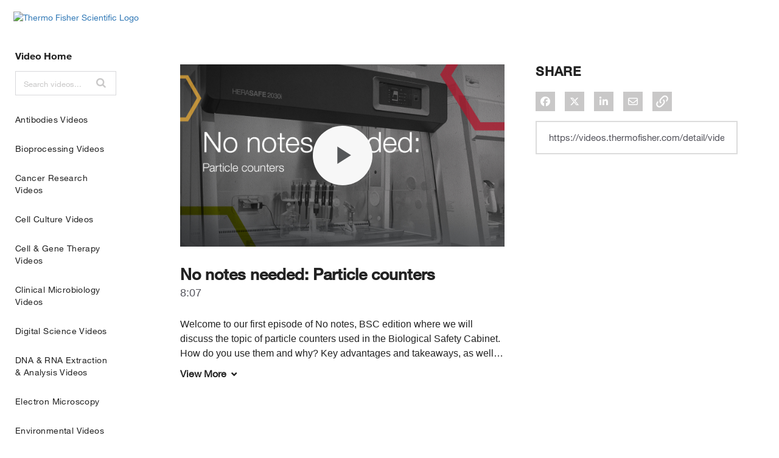

--- FILE ---
content_type: text/html; charset=UTF-8
request_url: https://videos.thermofisher.com/detail/video/6330169812112/no-notes-needed:-particle-counters
body_size: 33300
content:
<!DOCTYPE html>
<html lang="en-us">
  <head>
    <meta name="viewport" content="width=device-width, initial-scale=1">
    <meta charset="utf-8">
    
  <title>No notes needed: Particle counters - Scientific Videos | Thermo Fisher Scientific US</title>
  <meta property="og:title" content="No notes needed: Particle counters - Scientific Videos | Thermo Fisher Scientific US">
  <meta name="twitter:title" content="No notes needed: Particle counters - Scientific Videos | Thermo Fisher Scientific US">

<meta name="generator" content="Brightcove">
<meta http-equiv="x-ua-compatible" content="IE=edge">

<meta name="description" content="Welcome to our first episode of No notes, BSC edition where we will discuss the topic of particle counters used in the Biological Safety Cabinet. How do you use them and why?">
<meta property="og:description" content="Welcome to our first episode of No notes, BSC edition where we will discuss the topic of particle counters used in the Biological Safety Cabinet. How do you use them and why?">




<meta property="og:url" content="https://videos.thermofisher.com/detail/video/6330169812112/no-notes-needed:-particle-counters">

<meta property="og:image" content="https://cf-images.us-east-1.prod.boltdns.net/v1/static/3663210762001/684bcfbf-daf6-4187-864b-6cfc911920e9/8a2c774f-3820-4828-82b8-75b76158ad25/1280x720/match/image.jpg">
<meta property="og:image:url" content="https://cf-images.us-east-1.prod.boltdns.net/v1/static/3663210762001/684bcfbf-daf6-4187-864b-6cfc911920e9/8a2c774f-3820-4828-82b8-75b76158ad25/1280x720/match/image.jpg">
<link rel="image_src" href="https://cf-images.us-east-1.prod.boltdns.net/v1/static/3663210762001/684bcfbf-daf6-4187-864b-6cfc911920e9/8a2c774f-3820-4828-82b8-75b76158ad25/1280x720/match/image.jpg">

<meta name="twitter:description" content="Welcome to our first episode of No notes, BSC edition where we will discuss the topic of particle counters used in the Biological Safety Cabinet. How do you use them and why?">
<meta name="twitter:image" content="https://cf-images.us-east-1.prod.boltdns.net/v1/static/3663210762001/684bcfbf-daf6-4187-864b-6cfc911920e9/8a2c774f-3820-4828-82b8-75b76158ad25/1280x720/match/image.jpg">
<meta name="twitter:image:width" content="480">
<meta name="twitter:image:height" content="270">

  <link rel="alternate" type="application/json+oembed" href="https://oembed.brightcove.com/?format=json&amp;maxwidth=480&amp;maxheight=270&amp;url=http%3A%2F%2Fplayers.brightcove.net%2F3663210762001%2FtbYdKJJUwI_default%2Findex.html%3FvideoId%3D6330169812112" title="No notes needed: Particle counters">
    <meta property="og:video:type" content="video/mp4">
    <meta property="og:video" content="https://house-fastly-signed-us-east-1-prod.brightcovecdn.com/media/v1/pmp4/static/clear/3663210762001/684bcfbf-daf6-4187-864b-6cfc911920e9/3ba6cfc1-e1fe-4197-90c4-4a256a17477e/main.mp4?fastly_token=[base64]">
    <meta property="og:video:secure_url" content="https://house-fastly-signed-us-east-1-prod.brightcovecdn.com/media/v1/pmp4/static/clear/3663210762001/684bcfbf-daf6-4187-864b-6cfc911920e9/3ba6cfc1-e1fe-4197-90c4-4a256a17477e/main.mp4?fastly_token=[base64]">


<meta name="twitter:card" content="player">

  <meta name="twitter:site" content="@thermofisher">
  <meta name="twitter:creator" content="@thermofisher">


  <meta name="twitter:player" content="https://players.brightcove.net/3663210762001/tbYdKJJUwI_default/index.html?videoId=6330169812112">
  <meta name="twitter:player:width" content="480">
  <meta name="twitter:player:height" content="270">

    <meta name="twitter:player:stream" content="https://house-fastly-signed-us-east-1-prod.brightcovecdn.com/media/v1/pmp4/static/clear/3663210762001/684bcfbf-daf6-4187-864b-6cfc911920e9/3ba6cfc1-e1fe-4197-90c4-4a256a17477e/main.mp4?fastly_token=[base64]">
    <meta name="twitter:player:stream:content_type" content="video/mp4; codecs=&quot;avc1.42E01E1, mp4a.40.2&quot;">



      <link rel="canonical" href="https://videos.thermofisher.com/detail/video/6330169812112/no-notes-needed:-particle-counters" />

      <link href="/stylesheet/catalogue/catalogue_theme_light" rel="stylesheet">
<link href="https://www.thermofisher.com/etc/designs/lifetech/clientlibs/sharedstatic.min.3efbccf78aee7aaaf225484d9a9853ea.css" rel="stylesheet">
<link href="https://www.thermofisher.com/favicon.ico" rel="shortcut icon">

    
    
        <script async src='https://www.googletagmanager.com/gtag/js?id=UA-60148724-1'></script>
    <script>
      window.dataLayer = window.dataLayer || [];
      function gtag(){dataLayer.push(arguments);}
      gtag('js', new Date());
    </script>

    
    
  </head>

  <body class='bc-mobile-overflow'>
    

      <div class="customHeaderContainer content-editable" data-scope="site" data-id="customHeader" data-editor="customHtml" >
        
<style>
@font-face{font-family:HelveticaNeueLT-Regular;
           font-style:normal;
           src: url('https://www.thermofisher.com/order/genome-database/assets/core/fonts/Helvetica Neue LT/Webfonts/HelveticaNeueLTW01-55Roman.eot?#iefix') format('eot'),
                url('https://www.thermofisher.com/order/genome-database/assets/core/fonts/Helvetica Neue LT/Webfonts/HelveticaNeueLTW01-55Roman.woff2') format('woff2'),
                url('https://www.thermofisher.com/order/genome-database/assets/core/fonts/Helvetica Neue LT/Webfonts/HelveticaNeueLTW01-55Roman.woff') format('woff'),
                url('https://www.thermofisher.com/order/genome-database/assets/core/fonts/Helvetica Neue LT/Webfonts/HelveticaNeueLTW01-55Roman.ttf') format('truetype'),
                url('https://www.thermofisher.com/order/genome-database/assets/core/fonts/Helvetica Neue LT/Webfonts/HelveticaNeueLTW01-55Roman.svg') format('svg')}
           
@font-face{font-family:HelveticaNeueLT-Light;
           font-style:normal;
           src: url('https://www.thermofisher.com/order/genome-database/assets/core/fonts/Helvetica Neue LT/Webfonts/HelveticaNeueLTW01-45Light.eot?#iefix') format('eot'),
                url('https://www.thermofisher.com/order/genome-database/assets/core/fonts/Helvetica Neue LT/Webfonts/HelveticaNeueLTW01-45Light.woff2') format('woff2'),
                url('https://www.thermofisher.com/order/genome-database/assets/core/fonts/Helvetica Neue LT/Webfonts/HelveticaNeueLTW01-45Light.woff') format('woff'),
                url('https://www.thermofisher.com/order/genome-database/assets/core/fonts/Helvetica Neue LT/Webfonts/HelveticaNeueLTW01-45Light.ttf') format('truetype'),
                url('https://www.thermofisher.com/order/genome-database/assets/core/fonts/Helvetica Neue LT/Webfonts/HelveticaNeueLTW01-45Light.svg') format('svg')}
           
@font-face{font-family:HelveticaNeueLT-Thin;
           font-style:normal;
           src: url('https://www.thermofisher.com/order/genome-database/assets/core/fonts/Helvetica Neue LT/Webfonts/HelveticaNeueLTW01-35Thin.eot?#iefix') format('eot'),
                url('https://www.thermofisher.com/order/genome-database/assets/core/fonts/Helvetica Neue LT/Webfonts/HelveticaNeueLTW01-35Thin.woff2') format('woff2'),
                url('https://www.thermofisher.com/order/genome-database/assets/core/fonts/Helvetica Neue LT/Webfonts/HelveticaNeueLTW01-35Thin.woff') format('woff'),
                url('https://www.thermofisher.com/order/genome-database/assets/core/fonts/Helvetica Neue LT/Webfonts/HelveticaNeueLTW01-35Thin.ttf') format('truetype'),
                url('https://www.thermofisher.com/order/genome-database/assets/core/fonts/Helvetica Neue LT/Webfonts/HelveticaNeueLTW01-35Thin.svg') format('svg')}
                
@font-face{font-family:HelveticaNeueLT-Medium;
           font-style:normal;
           src: url('https://www.thermofisher.com/order/genome-database/assets/core/fonts/Helvetica Neue LT/Webfonts/HelveticaNeueLTW01-65Medium.eot?#iefix') format('eot'),
                url('https://www.thermofisher.com/order/genome-database/assets/core/fonts/Helvetica Neue LT/Webfonts/HelveticaNeueLTW01-65Medium.woff2') format('woff2'),
                url('https://www.thermofisher.com/order/genome-database/assets/core/fonts/Helvetica Neue LT/Webfonts/HelveticaNeueLTW01-65Medium.woff') format('woff'),
                url('https://www.thermofisher.com/order/genome-database/assets/core/fonts/Helvetica Neue LT/Webfonts/HelveticaNeueLTW01-65Medium.ttf') format('truetype'),
                url('https://www.thermofisher.com/order/genome-database/assets/core/fonts/Helvetica Neue LT/Webfonts/HelveticaNeueLTW01-65Medium.svg') format('svg')}
                
@font-face{font-family:HelveticaNeueLT-Bold;
           font-style:normal;
           src: url('https://www.thermofisher.com/order/genome-database/assets/core/fonts/Helvetica Neue LT/Webfonts/HelveticaNeueLTW01-75Bold.eot?#iefix') format('eot'),
                url('https://www.thermofisher.com/order/genome-database/assets/core/fonts/Helvetica Neue LT/Webfonts/HelveticaNeueLTW01-75Bold.woff2') format('woff2'),
                url('https://www.thermofisher.com/order/genome-database/assets/core/fonts/Helvetica Neue LT/Webfonts/HelveticaNeueLTW01-75Bold.woff') format('woff'),
                url('https://www.thermofisher.com/order/genome-database/assets/core/fonts/Helvetica Neue LT/Webfonts/HelveticaNeueLTW01-75Bold.ttf') format('truetype'),
                url('https://www.thermofisher.com/order/genome-database/assets/core/fonts/Helvetica Neue LT/Webfonts/HelveticaNeueLTW01-75Bold.svg') format('svg')}
                
@font-face{font-family:HelveticaNeueLT-Italic;
           font-style:normal;
           src: url('https://www.thermofisher.com/order/genome-database/assets/core/fonts/Helvetica Neue LT/Webfonts/HelveticaNeueLTW01-56Italic.eot?#iefix') format('eot'),
                url('https://www.thermofisher.com/order/genome-database/assets/core/fonts/Helvetica Neue LT/Webfonts/HelveticaNeueLTW01-56Italic.woff2') format('woff2'),
                url('https://www.thermofisher.com/order/genome-database/assets/core/fonts/Helvetica Neue LT/Webfonts/HelveticaNeueLTW01-56Italic.woff') format('woff'),
                url('https://www.thermofisher.com/order/genome-database/assets/core/fonts/Helvetica Neue LT/Webfonts/HelveticaNeueLTW01-56Italic.ttf') format('truetype'),
                url('https://www.thermofisher.com/order/genome-database/assets/core/fonts/Helvetica Neue LT/Webfonts/HelveticaNeueLTW01-56Italic.svg') format('svg')}
                
@font-face{font-family:HelveticaNeueLT-LightItalic;
           font-style:italic;
           font-weight:300;
           src: url('https://www.thermofisher.com/order/genome-database/assets/core/fonts/Helvetica Neue LT/Webfonts/HelveticaNeueLTW01-46LtIt.eot?#iefix') format('eot'),
                url('https://www.thermofisher.com/order/genome-database/assets/core/fonts/Helvetica Neue LT/Webfonts/HelveticaNeueLTW01-46LtIt.woff2') format('woff2'),
                url('https://www.thermofisher.com/order/genome-database/assets/core/fonts/Helvetica Neue LT/Webfonts/HelveticaNeueLTW01-46LtIt.woff') format('woff'),
                url('https://www.thermofisher.com/order/genome-database/assets/core/fonts/Helvetica Neue LT/Webfonts/HelveticaNeueLTW01-46LtIt.ttf') format('truetype'),
                url('https://www.thermofisher.com/order/genome-database/assets/core/fonts/Helvetica Neue LT/Webfonts/HelveticaNeueLTW01-46LtIt.svg') format('svg')}
           
@font-face{font-family:HelveticaNeueLT-ThinItalic;
           font-style:italic;
           font-weight:400;
           src: url('https://www.thermofisher.com/order/genome-database/assets/core/fonts/Helvetica Neue LT/Webfonts/HelveticaNeueLTW01-36ThinIt.eot?#iefix') format('eot'),
                url('https://www.thermofisher.com/order/genome-database/assets/core/fonts/Helvetica Neue LT/Webfonts/HelveticaNeueLTW01-36ThinIt.woff2') format('woff2'),
                url('https://www.thermofisher.com/order/genome-database/assets/core/fonts/Helvetica Neue LT/Webfonts/HelveticaNeueLTW01-36ThinIt.woff') format('woff'),
                url('https://www.thermofisher.com/order/genome-database/assets/core/fonts/Helvetica Neue LT/Webfonts/HelveticaNeueLTW01-36ThinIt.ttf') format('truetype'),
                url('https://www.thermofisher.com/order/genome-database/assets/core/fonts/Helvetica Neue LT/Webfonts/HelveticaNeueLTW01-36ThinIt.svg') format('svg')}
          
@font-face{font-family:HelveticaNeueLT-MediumItalic;
          font-style:italic;
          font-weight:600;
          src:  url('https://www.thermofisher.com/Fonts/HelveticaNeueLTW01-66MdIt.eot?#iefix') format('eot'),
                url('https://www.thermofisher.com/order/genome-database/assets/core/fonts/Helvetica Neue LT/Webfonts/HelveticaNeueLTW01-66MdIt.woff2') format('woff2'),
                url('https://www.thermofisher.com/order/genome-database/assets/core/fonts/Helvetica Neue LT/Webfonts/HelveticaNeueLTW01-66MdIt.woff') format('woff'),
                url('https://www.thermofisher.com/order/genome-database/assets/core/fonts/Helvetica Neue LT/Webfonts/HelveticaNeueLTW01-66MdIt.ttf') format('truetype'),
                url('/order/genome-database/assets/core/fonts/Helvetica Neue LT/Webfonts/HelveticaNeueLTW01-66MdIt.svg') format('svg')}
          
@font-face{font-family:HelveticaNeueLT-BoldItalic;
          font-style:italic;
          font-weight:700;
          src:  url('https://www.thermofisher.com/order/genome-database/assets/core/fonts/Helvetica Neue LT/Webfonts/HelveticaNeueLTW01-76BoldIt.eot?#iefix') format('eot'),
                url('https://www.thermofisher.com/order/genome-database/assets/core/fonts/Helvetica Neue LT/Webfonts/HelveticaNeueLTW01-76BoldIt.woff2') format('woff2'),
                url('https://www.thermofisher.com/order/genome-database/assets/core/fonts/Helvetica Neue LT/Webfonts/HelveticaNeueLTW01-76BoldIt.woff') format('woff'),
                url('https://www.thermofisher.com/order/genome-database/assets/core/fonts/Helvetica Neue LT/Webfonts/HelveticaNeueLTW01-76BoldIt.ttf') format('truetype'),
                url('https://www.thermofisher.com/order/genome-database/assets/core/fonts/Helvetica Neue LT/Webfonts/HelveticaNeueLTW01-76BoldIt.svg') format('svg')}
                
body{font-family:HelveticaNeueLT-Regular,Helvetica Neue,Helvetica,Roboto,Segoe UI,Arial,sans-serif;font-size:14px;color:#222}
h1,h2,h3,h4,h5,h6{font-family:HelveticaNeueLT-Medium,Helvetica Neue,Helvetica,Roboto,Segoe UI,Arial,sans-serif !important;font-weight:normal;}
h1{font-size:26px;line-height:31px}
h2{font-size:22px;line-height:26px}
 .main-nav-category a, .main-nav-category span {
    text-transform: capitalize;
    font-size: 14px;
    font-weight: normal;
    }
.site-container {
    margin-top: 50px;
}
.global-commerce-bar {
    padding-top: 18px;
}
.section-title {
    text-transform: capitalize;
    letter-spacing: 0;
    }

.footer-main{
    display:none;
}

.country-group {
   display:none;
}


a:hover, a:focus {
  color: #23527c;
  text-decoration: none;
}
.layout_cont_left {
    margin-left: 7px;
}
.global-commerce-bar .logo {
    margin-right: 24px;
}
.meganav>li {
    margin-right: 24px;
}
#meganav-content > li.nav-1-col.nav-gallery.in {

	display: none;

}

.site-container .main-header.bcg-sidebar-menu {
    margin-top: 67px;
}
.main-nav-category.current > a, .main-nav-category.current > span  {
        color: #222 !important;
        font-family:HelveticaNeueLT-Bold,Helvetica Neue,Helvetica,Roboto,Segoe UI,Arial,sans-serif !important;font-weight:normal;
font-weight: bold;
    }


.bcg-sidebar-header-logo a {
    font-family:HelveticaNeueLT-Bold,Helvetica Neue,Helvetica,Roboto,Segoe UI,Arial,sans-serif !important;font-weight:normal;
    font-size: 16px;
    text-transform: capitalize;
}
.site-container .main-header.bcg-sidebar-menu .main-header-search-container {
    border: 1px solid #D8D8DB;
    border-radius: 0; 
    transition: border-color 400ms ease;
}
.site-container .bcg-video-grid-cta-container {
    display: none;
}
.global-commerce-bar {
    position: fixed;
    top: 0;
    left: 0;
    right: 0;
    background: #FFF;
    z-index: 80;
    font-size: 14px;
}

.site-container.bcg-has-sidebar-menu .main-content {
    border-left: none;
}
.container-modifier {
    max-width: inherit;
    margin: 0 auto;
    padding: 0 15px;
}

.footer-legal .footer-legal-list {
    margin: 0 0 5px 0;
    text-align: center;
}

.home-title {
    text-align: left;
    padding-left: 80px;
    padding-right: 0px;
    font-size: 32px;
    width: 49%;
}
/*Hide breadcrumbs on internal pages */
.main-breadcrumbs {
    display: none;
}
.home-carousel-title a {
    font-size: 26px;
    line-height: 33px;
}
/* iPads (portrait and landscape) ----------- */
@media (max-device-width : 1024px) {
    .global-commerce-bar .logo {
        margin-bottom: 20px;
    }
    .home-title {
        padding-left: 40px;
        font-size: 26px;
        line-height: 33px;
        width: 78%;
    }
    .home-carousel-title a {
        font-size: 21px;
        line-height: 26px;
    }
    .site-container {
        margin-top: 0; 
    }
}
/* Smartphones (portrait and landscape) ----------- */
@media (max-device-width : 480px) {
    #meganav-container {
        display: none; 
    }
    .home-title {
        padding-left: 33px;
    }
}

/* Test to override handlebars js padding and outline on Firefox */

.site-container .main-header.bcg-sidebar-menu .main-nav .main-nav-category {
    text-transform: capitalize;
    font-size: 14px;
    font-weight: normal;
    border: none !important;
    outline-offset: none !important;
    outline-color: none !important;
}
.site-container .main-header.bcg-sidebar-menu .main-header-search-container.bcg-main-header-focus {
    border-color: #1E8AE7;
    box-shadow: 0 2px 6px 0 #dcdcdc;
}
.site-container .main-header.bcg-sidebar-menu .main-header-search-icon:hover::before, .site-container .main-header.bcg-sidebar-menu .main-header-search-icon:focus::before {
    color: #1E8AE7 ;
}
.bcg-sidebar-header-logo a:hover, .bcg-sidebar-header-logo a:focus {
    text-decoration: none;
    color: #1E8AE7 !important;
}
.main-nav-category a:hover, .main-nav-category span:hover, .main-nav-category a:focus, .main-nav-category span:focus {
    text-decoration: none;
    color: #1E8AE7 !important;
}
.share-list li:hover {
    background-color: #A2A2A2;
}
.bcg-home-carousel-container .home-carousel-next, .bcg-home-carousel-container .home-carousel-prev {
    border-radius: 3px;
    border: 1px solid #f7f7f7;
    width: 20px;
    height: 80px;
    margin: -14px;
}
.bcg-home-carousel-container .home-carousel-next:hover, .bcg-home-carousel-container .home-carousel-prev:hover, .bcg-home-carousel-container .home-carousel-next:focus, .bcg-home-carousel-container .home-carousel-prev:focus {
    background-color: #fff;
    border: 1px solid #c8c8c8;
}
.bcg-home-carousel-container .home-carousel-next::before, .bcg-home-carousel-container .home-carousel-prev::before {
    color: #1E8AE7;
}
.bcg-home-carousel-container .home-carousel-next:hover::before, .bcg-home-carousel-container .home-carousel-prev:hover::before, .bcg-home-carousel-container .home-carousel-next:focus::before, .bcg-home-carousel-container .home-carousel-prev:focus::before {
   color: #1E8AE7;
}
.sorting-paging-wrapper .chosen-container.chosen-container-single {
    border: 1px solid #dcdcdc;
    font-weight: normal;
}
.sorting-paging-wrapper .chosen-container.chosen-container-single .chosen-single:after {
    color: #222;
    content: '\f078';
}
.sorting-paging-wrapper .chosen-container.chosen-container-single .chosen-single:after {
    color: #222;
}

.sorting-paging-wrapper .chosen-container .chosen-results li.highlighted {
    color: #1E8AE7 !important;
}
/* Player color overrides */
.bcg-home-carousel-container .home-carousel-video.bcg-video-active {
    border: 1px solid #f7f7f7;
}
.home-carousel-video:hover .play-icon .fa {
    color: #fff;
}
.home-carousel-video:hover .play-icon {
    background-color: #222222 !important;
}
.site-container .video-grid-item:hover .play-icon {
    background-color: #222222 !important;
}
.site-container .video-grid-item:hover .play-icon .fa {
    color: #fff;
}
.site-container .video-grid-item:hover .video-grid-title {
    color: #1E8AE7;
}
.related-link a {
    margin-right: 10px;
    color: #1E8AE7;
}
.site-container.bcg-has-sidebar-menu .video-detail-title {
    margin-top: 29px;
    font-size: 26px;
    line-height: 33px;
}

.bcg-video-detail-description p {
    font-size: 16px;
    line-height: 24px;
    max-height: calc(96px);
}
.bcg-video-detail-description .bcg-video-detail-description-view-more, .bcg-video-detail-description .bcg-video-detail-description-view-less {
    display: none;
    font-size: 16px;
    color: #222;
    font-weight: bold;
    letter-spacing: normal;
}
.video-detail-info #video-download, .video-detail-info .share-list, .video-detail-info .related-link {
    margin: 25px 0px 0px 0px;
}

.bcg-video-detail-right-column .video-grid .video-grid-item:hover .play-icon {
    background-color: #222 !important;
}
.bcg-video-detail-right-column .video-grid .video-grid-item:hover .play-icon .fa {
    color: #fff;
}
.site-container .video-grid-item-more {
    font-size: 14px;
    letter-spacing: normal;
    text-transform: capitalize;
    color: #1E8AE7;
}
.site-container .video-grid-item-more {
    border: 1px solid #dcdcdc !important;
    border-radius: 3px;
}
</style>
<div class="globalHeader" id="hfGlobalHeader">
                        <!-- Generated by FAS at: 23/01/2019 10:22:38 +0000 -->

<div class="banner global-commerce-bar commerceutilitybar" id="hfGlobalCommerceBar">
        <div class="container-modifier">
            <div class="headerContainer">
    
                <div class="header_row_1 layout_cont_wrapper">
                    <div class="header_row_1 layout_cont_left">
                        
                        <div class="logo">
                            <a rel="home" href="//www.thermofisher.com/us/en/home.html" id="hfLifetechLogoLink">
                                <img src="//www.thermofisher.com/content/dam/LifeTech/Images/Header/logo-color.png" alt="Thermo Fisher Scientific Logo" id="hfLifetechLogoImage">
                            </a>
                        </div>
    
                        
                        <div class="parbase headerPrimaryNav siteheader">


<div id="header-nav-container">
<!--
	<button type="button" id="header-nav-button" class="navbar-toggle" data-target="#header-nav">
		<span class="icon-bar"></span>
		<span class="icon-bar"></span>
		<span class="icon-bar"></span>
	</button>
-->
	<div id="header-nav">

		<ul id="mobile-nav-drawer-1" class="mobile-nav-drawer"></ul>
		<ul id="mobile-nav-drawer-2" class="mobile-nav-drawer"></ul>

		<!--<div id="meganav-container"> 
				<ul id="meganav-content" style="" class="meganav"><li class="nav-1-col nav-gallery in" data-index-initial="0"><span class="">Popular</span><ul class=""><li class="meganav-toggler"></li><li class="nav-column"><ul><li class="nav-group nav-grouping-group nav-grouping-standard"><span>Popular</span><ul class="nav-items"><li class="meganav-toggler"></li><li><a class="nav-item-image" href="//www.thermofisher.com/us/en/home/life-science/pcr/real-time-pcr/real-time-pcr-assays.html" target="_blank" onclick="CQ_Analytics.record({event:'clickLink', values: { headerLinkID:'MPP:Taqman',headerLinkName:'position-1',pageType:'Marketing Pages',componentType:'lifetech/components/siteheader' },collect:  false, options: { obj: this, defaultLinkType: 'o' },componentPath: 'lifetech/components/siteheader'});"> <img src="//www.thermofisher.com/content/dam/LifeTech/global/promotions/meganav/2017/01-Jan/popular1-175x115.jpg">&nbsp;<span>TaqMan Real-Time PCR Assays</span></a></li><li><a class="nav-item-image" href="//www.thermofisher.com/us/en/home/life-science/antibodies.html" onclick="CQ_Analytics.record({event:'clickLink', values: { headerLinkID:'MPP:Antibodies',headerLinkName:'position-2',pageType:'Marketing Pages',componentType:'lifetech/components/siteheader' },collect:  false, options: { obj: this, defaultLinkType: 'o' },componentPath: 'lifetech/components/siteheader'});"> <img src="//www.thermofisher.com/content/dam/LifeTech/global/promotions/meganav/2017/01-Jan/popular2-175x115.jpg">&nbsp;<span>Antibodies</span></a></li><li><a class="nav-item-image" href="//www.thermofisher.com/us/en/home/life-science/oligonucleotides-primers-probes-genes" onclick="CQ_Analytics.record({event:'clickLink', values: { headerLinkID:'MPP:Oligonucleotides',headerLinkName:'position-3',pageType:'Marketing Pages',componentType:'lifetech/components/siteheader' },collect:  false, options: { obj: this, defaultLinkType: 'o' },componentPath: 'lifetech/components/siteheader'});"> <img src="//www.thermofisher.com/content/dam/LifeTech/global/home-page/images/oligos-main-popular.jpg">&nbsp;<span>Oligos, Primers &amp; Probes</span></a></li><li><a class="nav-item-image" href="//www.thermofisher.com/us/en/home/life-science/cloning/gene-synthesis/geneart-gene-synthesis.html" onclick="CQ_Analytics.record({event:'clickLink', values: { headerLinkID:'MPP:GeneArt',headerLinkName:'position-4',pageType:'Marketing Pages',componentType:'lifetech/components/siteheader' },collect:  false, options: { obj: this, defaultLinkType: 'o' },componentPath: 'lifetech/components/siteheader'});"> <img src="//www.thermofisher.com/content/dam/LifeTech/global/promotions/meganav/2017/01-Jan/popular4-175x115.jpg">&nbsp;<span class="meganav-tier" data-title-default="GeneArt Gene Synthesis" data-title-md="Gene Synthesis" data-title-sm="Gene Synthesis" data-title-xs="Gene Synthesis">GeneArt Gene Synthesis</span></a></li><li><a class="nav-item-image" href="//www.thermofisher.com/us/en/home/life-science/cell-culture/cell-culture-plastics.html" onclick="CQ_Analytics.record({event:'clickLink', values: { headerLinkID:'MPP:Cell Culture Plastics',headerLinkName:'position-5',pageType:'Marketing Pages',componentType:'lifetech/components/siteheader' },collect:  false, options: { obj: this, defaultLinkType: 'o' },componentPath: 'lifetech/components/siteheader'});"> <img src="//www.thermofisher.com/content/dam/LifeTech/global/promotions/meganav/2017/01-Jan/popular5-175x115.jpg">&nbsp;<span>Cell Culture Plastics</span></a></li></ul></li></ul></li></ul></li><li class="nav-5-col" data-index-initial="1"><a href="//www.thermofisher.com/us/en/home/applications-techniques.html" class="meganav-tier" onclick="CQ_Analytics.record({event:'clickLink', values: { headerLinkID:'H:AT',headerLinkName:'applications-techniques',pageType:'Marketing Pages',componentType:'lifetech/components/siteheader' },collect:  false, options: { obj: this, defaultLinkType: 'o' },componentPath: 'lifetech/components/siteheader'});"><span>Applications &amp; Techniques</span></a><ul><li class="meganav-toggler"><a href="//www.thermofisher.com/us/en/home/applications-techniques.html" onclick="CQ_Analytics.record({event:'clickLink', values: { headerLinkID:'H:AT',headerLinkName:'applications-techniques',pageType:'Marketing Pages',componentType:'lifetech/components/siteheader' },collect:  false, options: { obj: this, defaultLinkType: 'o' },componentPath: 'lifetech/components/siteheader'});"><span>See Links For Applications &amp; Techniques</span></a></li><li class="nav-column nav-column-seperated"><ul><li class="nav-group nav-grouping-group nav-grouping-standard"><a href="//www.thermofisher.com/us/en/home/brands.html" onclick="CQ_Analytics.record({event:'clickLink', values: { headerLinkID:'H:AT:Brands',headerLinkName:'brands',pageType:'Marketing Pages',componentType:'lifetech/components/siteheader' },collect:  false, options: { obj: this, defaultLinkType: 'o' },componentPath: 'lifetech/components/siteheader'});"><span><b>Brands</b></span></a><ul class="nav-items"><li class="meganav-toggler"><a href="//www.thermofisher.com/us/en/home/brands.html" onclick="CQ_Analytics.record({event:'clickLink', values: { headerLinkID:'H:AT:Brands',headerLinkName:'brands',pageType:'Marketing Pages',componentType:'lifetech/components/siteheader' },collect:  false, options: { obj: this, defaultLinkType: 'o' },componentPath: 'lifetech/components/siteheader'});"><span><b>See Links For Brands</b></span></a></li><li><a href="//www.thermofisher.com/us/en/home/brands/thermo-scientific.html" onclick="CQ_Analytics.record({event:'clickLink', values: { headerLinkID:'H:AT:Thermo Scientific',headerLinkName:'thermo-scientific',pageType:'Marketing Pages',componentType:'lifetech/components/siteheader' },collect:  false, options: { obj: this, defaultLinkType: 'o' },componentPath: 'lifetech/components/siteheader'});"><span>Thermo Scientific</span></a></li><li><a href="//www.thermofisher.com/us/en/home/brands/applied-biosystems.html" onclick="CQ_Analytics.record({event:'clickLink', values: { headerLinkID:'H:AT:Applied Biosystems',headerLinkName:'applied-biosystems',pageType:'Marketing Pages',componentType:'lifetech/components/siteheader' },collect:  false, options: { obj: this, defaultLinkType: 'o' },componentPath: 'lifetech/components/siteheader'});"><span>Applied Biosystems</span></a></li><li><a href="//www.thermofisher.com/us/en/home/brands/invitrogen.html" onclick="CQ_Analytics.record({event:'clickLink', values: { headerLinkID:'H:AT:Invitrogen',headerLinkName:'invitrogen',pageType:'Marketing Pages',componentType:'lifetech/components/siteheader' },collect:  false, options: { obj: this, defaultLinkType: 'o' },componentPath: 'lifetech/components/siteheader'});"><span>Invitrogen</span></a></li><li><a href="//www.thermofisher.com/us/en/home/brands/fisher-scientific.html" onclick="CQ_Analytics.record({event:'clickLink', values: { headerLinkID:'H:AT:Fisher Scientific',headerLinkName:'fisher-scientific',pageType:'Marketing Pages',componentType:'lifetech/components/siteheader' },collect:  false, options: { obj: this, defaultLinkType: 'o' },componentPath: 'lifetech/components/siteheader'});"><span>Fisher Scientific</span></a></li><li><a href="//www.thermofisher.com/us/en/home/brands/unity-lab-services.html" onclick="CQ_Analytics.record({event:'clickLink', values: { headerLinkID:'H:AT:Unity Lab Services',headerLinkName:'unity-lab-services',pageType:'Marketing Pages',componentType:'lifetech/components/siteheader' },collect:  false, options: { obj: this, defaultLinkType: 'o' },componentPath: 'lifetech/components/siteheader'});"><span>Unity Lab Services</span></a></li></ul></li></ul></li><li class="nav-column"><ul><li class="nav-group nav-grouping-group nav-grouping-standard"><a href="//www.thermofisher.com/us/en/home/life-science.html" onclick="CQ_Analytics.record({event:'clickLink', values: { headerLinkID:'H:AT:Life Sciences',headerLinkName:'life-sciences',pageType:'Marketing Pages',componentType:'lifetech/components/siteheader' },collect:  false, options: { obj: this, defaultLinkType: 'o' },componentPath: 'lifetech/components/siteheader'});"><span><b>Life Sciences</b></span></a><ul class="nav-items"><li class="meganav-toggler"><a href="//www.thermofisher.com/us/en/home/life-science.html" onclick="CQ_Analytics.record({event:'clickLink', values: { headerLinkID:'H:AT:Life Sciences',headerLinkName:'life-sciences',pageType:'Marketing Pages',componentType:'lifetech/components/siteheader' },collect:  false, options: { obj: this, defaultLinkType: 'o' },componentPath: 'lifetech/components/siteheader'});"><span><b>See Links For Life Sciences</b></span></a></li><li><a href="//www.thermofisher.com/us/en/home/life-science/antibodies.html" onclick="CQ_Analytics.record({event:'clickLink', values: { headerLinkID:'H:AT:Antibodies',headerLinkName:'antibodies',pageType:'Marketing Pages',componentType:'lifetech/components/siteheader' },collect:  false, options: { obj: this, defaultLinkType: 'o' },componentPath: 'lifetech/components/siteheader'});"><span>Antibodies</span></a></li><li><a href="//www.thermofisher.com/us/en/home/life-science/cell-analysis.html" onclick="CQ_Analytics.record({event:'clickLink', values: { headerLinkID:'H:AT:Cell Analysis',headerLinkName:'cell-analysis',pageType:'Marketing Pages',componentType:'lifetech/components/siteheader' },collect:  false, options: { obj: this, defaultLinkType: 'o' },componentPath: 'lifetech/components/siteheader'});"><span>Cell Analysis</span></a></li><li><a href="//www.thermofisher.com/us/en/home/life-science/cell-culture.html" onclick="CQ_Analytics.record({event:'clickLink', values: { headerLinkID:'H:AT:Cell Culture Transfection',headerLinkName:'cell-culture-transfection',pageType:'Marketing Pages',componentType:'lifetech/components/siteheader' },collect:  false, options: { obj: this, defaultLinkType: 'o' },componentPath: 'lifetech/components/siteheader'});"><span>Cell Culture &amp; Transfection</span></a></li><li><a href="//www.thermofisher.com/us/en/home/life-science/cloning.html" onclick="CQ_Analytics.record({event:'clickLink', values: { headerLinkID:'H:AT:Cloning',headerLinkName:'cloning',pageType:'Marketing Pages',componentType:'lifetech/components/siteheader' },collect:  false, options: { obj: this, defaultLinkType: 'o' },componentPath: 'lifetech/components/siteheader'});"><span>Cloning</span></a></li><li><a href="//www.thermofisher.com/us/en/home/life-science/dna-rna-purification-analysis.html" onclick="CQ_Analytics.record({event:'clickLink', values: { headerLinkID:'H:AT:DNA &amp; RNA Purification',headerLinkName:'dna-rna-purification',pageType:'Marketing Pages',componentType:'lifetech/components/siteheader' },collect:  false, options: { obj: this, defaultLinkType: 'o' },componentPath: 'lifetech/components/siteheader'});"><span>DNA &amp; RNA Purification &amp; Analysis</span></a></li><li><a href="//www.thermofisher.com/us/en/home/life-science/epigenetics-noncoding-rna-research.html" onclick="CQ_Analytics.record({event:'clickLink', values: { headerLinkID:'H:AT:Epigenetics',headerLinkName:'epigenetics',pageType:'Marketing Pages',componentType:'lifetech/components/siteheader' },collect:  false, options: { obj: this, defaultLinkType: 'o' },componentPath: 'lifetech/components/siteheader'});"><span>Epigenetics</span></a></li><li><a href="//www.thermofisher.com/us/en/home/life-science/cell-analysis/flow-cytometry.html" onclick="CQ_Analytics.record({event:'clickLink', values: { headerLinkID:'H:AT:Flow Cytometry',headerLinkName:'flow-cytometry',pageType:'Marketing Pages',componentType:'lifetech/components/siteheader' },collect:  false, options: { obj: this, defaultLinkType: 'o' },componentPath: 'lifetech/components/siteheader'});"><span>Flow Cytometry</span></a></li><li><a href="//www.thermofisher.com/us/en/home/life-science/gene-expression-analysis-genotyping.html" onclick="CQ_Analytics.record({event:'clickLink', values: { headerLinkID:'H:AT:Gene Expression Analysis',headerLinkName:'gene-expression-analysis',pageType:'Marketing Pages',componentType:'lifetech/components/siteheader' },collect:  false, options: { obj: this, defaultLinkType: 'o' },componentPath: 'lifetech/components/siteheader'});"><span>Gene Expression Analysis &amp; Genotyping</span></a></li><li><a href="//www.thermofisher.com/us/en/home/life-science/genome-editing.html" onclick="CQ_Analytics.record({event:'clickLink', values: { headerLinkID:'H:AT:Genome Editing',headerLinkName:'genome-editing',pageType:'Marketing Pages',componentType:'lifetech/components/siteheader' },collect:  false, options: { obj: this, defaultLinkType: 'o' },componentPath: 'lifetech/components/siteheader'});"><span>Genome Editing</span></a></li><li><a href="//www.thermofisher.com/us/en/home/life-science/microarray-analysis.html" onclick="CQ_Analytics.record({event:'clickLink', values: { headerLinkID:'H:AT:Microarray Analysis',headerLinkName:'microarray-analysis',pageType:'Marketing Pages',componentType:'lifetech/components/siteheader' },collect:  false, options: { obj: this, defaultLinkType: 'o' },componentPath: 'lifetech/components/siteheader'});"><span>Microarray Analysis</span></a></li><li><a href="//www.thermofisher.com/us/en/home/life-science/oligonucleotides-primers-probes-genes.html" onclick="CQ_Analytics.record({event:'clickLink', values: { headerLinkID:'H:AT:Oligonucleotides Primers Probes Genes',headerLinkName:'oligos-primers-probes-genes',pageType:'Marketing Pages',componentType:'lifetech/components/siteheader' },collect:  false, options: { obj: this, defaultLinkType: 'o' },componentPath: 'lifetech/components/siteheader'});"><span>Oligos, Primers, Probes, &amp; Genes</span></a></li><li><a href="//www.thermofisher.com/us/en/home/life-science/pcr.html" onclick="CQ_Analytics.record({event:'clickLink', values: { headerLinkID:'H:AT:PCR',headerLinkName:'pcr',pageType:'Marketing Pages',componentType:'lifetech/components/siteheader' },collect:  false, options: { obj: this, defaultLinkType: 'o' },componentPath: 'lifetech/components/siteheader'});"><span>PCR</span></a></li><li><a href="//www.thermofisher.com/us/en/home/life-science/protein-biology.html" onclick="CQ_Analytics.record({event:'clickLink', values: { headerLinkID:'H:AT:Protein Biology',headerLinkName:'protein-biology',pageType:'Marketing Pages',componentType:'lifetech/components/siteheader' },collect:  false, options: { obj: this, defaultLinkType: 'o' },componentPath: 'lifetech/components/siteheader'});"><span>Protein Biology</span></a></li><li><a href="//www.thermofisher.com/us/en/home/life-science/pcr/real-time-pcr.html" onclick="CQ_Analytics.record({event:'clickLink', values: { headerLinkID:'H:AT:Real-time PCR',headerLinkName:'real-time-pcr',pageType:'Marketing Pages',componentType:'lifetech/components/siteheader' },collect:  false, options: { obj: this, defaultLinkType: 'o' },componentPath: 'lifetech/components/siteheader'});"><span>Real-time PCR</span></a></li><li><a href="//www.thermofisher.com/us/en/home/life-science/rnai.html" onclick="CQ_Analytics.record({event:'clickLink', values: { headerLinkID:'H:AT:RNAi',headerLinkName:'rnai',pageType:'Marketing Pages',componentType:'lifetech/components/siteheader' },collect:  false, options: { obj: this, defaultLinkType: 'o' },componentPath: 'lifetech/components/siteheader'});"><span>RNAi</span></a></li><li><a href="//www.thermofisher.com/us/en/home/life-science/sequencing.html" onclick="CQ_Analytics.record({event:'clickLink', values: { headerLinkID:'H:AT:Sequencing',headerLinkName:'sequencing',pageType:'Marketing Pages',componentType:'lifetech/components/siteheader' },collect:  false, options: { obj: this, defaultLinkType: 'o' },componentPath: 'lifetech/components/siteheader'});"><span>Sequencing</span></a></li><li><a href="//www.thermofisher.com/us/en/home/life-science/stem-cell-research.html" onclick="CQ_Analytics.record({event:'clickLink', values: { headerLinkID:'H:AT:Stem Cell Research',headerLinkName:'stem-cell-research',pageType:'Marketing Pages',componentType:'lifetech/components/siteheader' },collect:  false, options: { obj: this, defaultLinkType: 'o' },componentPath: 'lifetech/components/siteheader'});"><span>Stem Cell Research</span></a></li><li><a href="//www.thermofisher.com/us/en/home/life-science/cloning/synthetic-biology.html" onclick="CQ_Analytics.record({event:'clickLink', values: { headerLinkID:'H:AT:Synthetic Biology',headerLinkName:'synthetic-biology',pageType:'Marketing Pages',componentType:'lifetech/components/siteheader' },collect:  false, options: { obj: this, defaultLinkType: 'o' },componentPath: 'lifetech/components/siteheader'});"><span>Synthetic Biology</span></a></li></ul></li></ul></li><li class="nav-column"><ul><li class="nav-group nav-grouping-group nav-grouping-standard"><a href="//www.thermofisher.com/us/en/home/industrial.html" onclick="CQ_Analytics.record({event:'clickLink', values: { headerLinkID:'H:AT:Industrial Applied Science',headerLinkName:'industrial-applied-science',pageType:'Marketing Pages',componentType:'lifetech/components/siteheader' },collect:  false, options: { obj: this, defaultLinkType: 'o' },componentPath: 'lifetech/components/siteheader'});"><span><b>Industrial &amp; Applied Science</b></span></a><ul class="nav-items"><li class="meganav-toggler"><a href="//www.thermofisher.com/us/en/home/industrial.html" onclick="CQ_Analytics.record({event:'clickLink', values: { headerLinkID:'H:AT:Industrial Applied Science',headerLinkName:'industrial-applied-science',pageType:'Marketing Pages',componentType:'lifetech/components/siteheader' },collect:  false, options: { obj: this, defaultLinkType: 'o' },componentPath: 'lifetech/components/siteheader'});"><span><b>See Links For Industrial &amp; Applied Science</b></span></a></li><li><a href="//www.thermofisher.com/us/en/home/life-science/agricultural-biotechnology.html" onclick="CQ_Analytics.record({event:'clickLink', values: { headerLinkID:'H:AT:Agricultural Biotechnology',headerLinkName:'agricultural-biotechnology',pageType:'Marketing Pages',componentType:'lifetech/components/siteheader' },collect:  false, options: { obj: this, defaultLinkType: 'o' },componentPath: 'lifetech/components/siteheader'});"><span>Agricultural Biotechnology</span></a></li><li><a href="//www.thermofisher.com/us/en/home/industrial/animal-health.html" onclick="CQ_Analytics.record({event:'clickLink', values: { headerLinkID:'H:AT:Animal Health',headerLinkName:'animal-health',pageType:'Marketing Pages',componentType:'lifetech/components/siteheader' },collect:  false, options: { obj: this, defaultLinkType: 'o' },componentPath: 'lifetech/components/siteheader'});"><span>Animal Health</span></a></li><li><a href="//www.thermofisher.com/us/en/home/life-science/bioproduction.html" onclick="CQ_Analytics.record({event:'clickLink', values: { headerLinkID:'H:AT:Bioproduction',headerLinkName:'bioproduction',pageType:'Marketing Pages',componentType:'lifetech/components/siteheader' },collect:  false, options: { obj: this, defaultLinkType: 'o' },componentPath: 'lifetech/components/siteheader'});"><span>Bioprocessing</span></a></li><li><a href="//www.thermofisher.com/us/en/home/industrial/cement-coal-minerals.html" onclick="CQ_Analytics.record({event:'clickLink', values: { headerLinkID:'H:AT:Cement, Coal &amp; Minerals',headerLinkName:'cement-coal-minerals',pageType:'Marketing Pages',componentType:'lifetech/components/siteheader' },collect:  false, options: { obj: this, defaultLinkType: 'o' },componentPath: 'lifetech/components/siteheader'});"><span>Cement, Coal &amp; Minerals</span></a></li><li><a href="//www.thermofisher.com/us/en/home/industrial/chromatography.html" onclick="CQ_Analytics.record({event:'clickLink', values: { headerLinkID:'H:AT:Chromatography',headerLinkName:'chromatography',pageType:'Marketing Pages',componentType:'lifetech/components/siteheader' },collect:  false, options: { obj: this, defaultLinkType: 'o' },componentPath: 'lifetech/components/siteheader'});"><span>Chromatography</span></a></li><li><a href="//www.thermofisher.com/us/en/home/industrial/pharma-biopharma/drug-discovery-development.html" onclick="CQ_Analytics.record({event:'clickLink', values: { headerLinkID:'H:AT:Drug-Discovery-Development',headerLinkName:'drug-discovery-development',pageType:'Marketing Pages',componentType:'lifetech/components/siteheader' },collect:  false, options: { obj: this, defaultLinkType: 'o' },componentPath: 'lifetech/components/siteheader'});"><span>Drug Discovery &amp; Development</span></a></li><li><a href="//www.thermofisher.com/us/en/home/industrial/electron-microscopy.html" onclick="CQ_Analytics.record({event:'clickLink', values: { headerLinkID:'H:AT:Electron Microscopy',headerLinkName:'electron-microscopy',pageType:'Marketing Pages',componentType:'lifetech/components/siteheader' },collect:  false, options: { obj: this, defaultLinkType: 'o' },componentPath: 'lifetech/components/siteheader'});"><span>Electron Microscopy</span></a></li><li><a href="//www.thermofisher.com/us/en/home/industrial/environmental.html" onclick="CQ_Analytics.record({event:'clickLink', values: { headerLinkID:'H:AT:Environmental',headerLinkName:'environmental',pageType:'Marketing Pages',componentType:'lifetech/components/siteheader' },collect:  false, options: { obj: this, defaultLinkType: 'o' },componentPath: 'lifetech/components/siteheader'});"><span>Environmental</span></a></li><li><a href="//www.thermofisher.com/us/en/home/industrial/food-beverage.html" onclick="CQ_Analytics.record({event:'clickLink', values: { headerLinkID:'H:AT:Food Beverage',headerLinkName:'food-beverage',pageType:'Marketing Pages',componentType:'lifetech/components/siteheader' },collect:  false, options: { obj: this, defaultLinkType: 'o' },componentPath: 'lifetech/components/siteheader'});"><span>Food &amp; Beverage</span></a></li><li><a href="//www.thermofisher.com/us/en/home/industrial/forensics.html" onclick="CQ_Analytics.record({event:'clickLink', values: { headerLinkID:'H:AT:Forensics',headerLinkName:'forensics',pageType:'Marketing Pages',componentType:'lifetech/components/siteheader' },collect:  false, options: { obj: this, defaultLinkType: 'o' },componentPath: 'lifetech/components/siteheader'});"><span>Forensics</span></a></li><li><a href="//www.thermofisher.com/us/en/home/industrial/manufacturing-processing.html" onclick="CQ_Analytics.record({event:'clickLink', values: { headerLinkID:'H:AT:Manufacturing &amp; Processing',headerLinkName:'manufacturing-processing',pageType:'Marketing Pages',componentType:'lifetech/components/siteheader' },collect:  false, options: { obj: this, defaultLinkType: 'o' },componentPath: 'lifetech/components/siteheader'});"><span>Manufacturing &amp; Processing</span></a></li><li><a href="//www.thermofisher.com/us/en/home/industrial/mass-spectrometry.html" onclick="CQ_Analytics.record({event:'clickLink', values: { headerLinkID:'H:AT:Mass Spectrometry',headerLinkName:'mass-spectrometry',pageType:'Marketing Pages',componentType:'lifetech/components/siteheader' },collect:  false, options: { obj: this, defaultLinkType: 'o' },componentPath: 'lifetech/components/siteheader'});"><span>Mass Spectrometry</span></a></li><li><a href="//www.thermofisher.com/us/en/home/industrial/microbiology.html" onclick="CQ_Analytics.record({event:'clickLink', values: { headerLinkID:'H:AT:Microbiology',headerLinkName:'microbiology',pageType:'Marketing Pages',componentType:'lifetech/components/siteheader' },collect:  false, options: { obj: this, defaultLinkType: 'o' },componentPath: 'lifetech/components/siteheader'});"><span>Microbiology</span></a></li><li><a href="//www.thermofisher.com/us/en/home/industrial/pharma-biopharma.html" onclick="CQ_Analytics.record({event:'clickLink', values: { headerLinkID:'H:AT:Pharma Biopharma',headerLinkName:'pharma-biopharma',pageType:'Marketing Pages',componentType:'lifetech/components/siteheader' },collect:  false, options: { obj: this, defaultLinkType: 'o' },componentPath: 'lifetech/components/siteheader'});"><span>Pharma &amp; Biopharma</span></a></li><li><a href="//www.thermofisher.com/us/en/home/industrial/radiation-detection-measurement.html" onclick="CQ_Analytics.record({event:'clickLink', values: { headerLinkID:'H:AT:Radiation Detection Measurement',headerLinkName:'radiation-detection-measurement',pageType:'Marketing Pages',componentType:'lifetech/components/siteheader' },collect:  false, options: { obj: this, defaultLinkType: 'o' },componentPath: 'lifetech/components/siteheader'});"><span>Radiation Detection &amp; Measurement</span></a></li><li><a href="//www.thermofisher.com/us/en/home/industrial/safety-security-threat-detection.html" onclick="CQ_Analytics.record({event:'clickLink', values: { headerLinkID:'H:AT:Spectroscopy Isotope Elemental Analysis',headerLinkName:'safety-security-threat-detection',pageType:'Marketing Pages',componentType:'lifetech/components/siteheader' },collect:  false, options: { obj: this, defaultLinkType: 'o' },componentPath: 'lifetech/components/siteheader'});"><span>Safety and Security Threat Detection</span></a></li><li><a href="//www.thermofisher.com/us/en/home/industrial/spectroscopy-elemental-isotope-analysis.html" onclick="CQ_Analytics.record({event:'clickLink', values: { headerLinkID:'H:AT:Spectroscopy Isotope Elemental Analysis',headerLinkName:'spectroscopy-elemental-isotope-analysis',pageType:'Marketing Pages',componentType:'lifetech/components/siteheader' },collect:  false, options: { obj: this, defaultLinkType: 'o' },componentPath: 'lifetech/components/siteheader'});"><span>Spectroscopy, Elemental &amp; Isotope Analysis</span></a></li></ul></li></ul></li><li class="nav-column"><ul><li class="nav-group nav-grouping-group nav-grouping-standard"><a href="//www.thermofisher.com/us/en/home/clinical.html" onclick="CQ_Analytics.record({event:'clickLink', values: { headerLinkID:'H:AT:Clinical Diagnostics',headerLinkName:'clinical-diagnostics',pageType:'Marketing Pages',componentType:'lifetech/components/siteheader' },collect:  false, options: { obj: this, defaultLinkType: 'o' },componentPath: 'lifetech/components/siteheader'});"><span><b>Clinical &amp; Diagnostics</b></span></a><ul class="nav-items"><li class="meganav-toggler"><a href="//www.thermofisher.com/us/en/home/clinical.html" onclick="CQ_Analytics.record({event:'clickLink', values: { headerLinkID:'H:AT:Clinical Diagnostics',headerLinkName:'clinical-diagnostics',pageType:'Marketing Pages',componentType:'lifetech/components/siteheader' },collect:  false, options: { obj: this, defaultLinkType: 'o' },componentPath: 'lifetech/components/siteheader'});"><span><b>See Links For Clinical &amp; Diagnostics</b></span></a></li><li><a href="//www.thermofisher.com/us/en/home/clinical/anatomical-pathology.html" onclick="CQ_Analytics.record({event:'clickLink', values: { headerLinkID:'H:AT:Anatomical Pathology',headerLinkName:'anatomical-pathology',pageType:'Marketing Pages',componentType:'lifetech/components/siteheader' },collect:  false, options: { obj: this, defaultLinkType: 'o' },componentPath: 'lifetech/components/siteheader'});"><span>Anatomical Pathology</span></a></li><li><a href="//www.thermofisher.com/us/en/home/clinical/biobanking.html" onclick="CQ_Analytics.record({event:'clickLink', values: { headerLinkID:'H:AT:Biobanking',headerLinkName:'biobanking',pageType:'Marketing Pages',componentType:'lifetech/components/siteheader' },collect:  false, options: { obj: this, defaultLinkType: 'o' },componentPath: 'lifetech/components/siteheader'});"><span>Biobanking</span></a></li><li><a href="//www.thermofisher.com/us/en/home/life-science/cancer-research.html" onclick="CQ_Analytics.record({event:'clickLink', values: { headerLinkID:'H:AT:Cancer Research',headerLinkName:'cancer-research',pageType:'Marketing Pages',componentType:'lifetech/components/siteheader' },collect:  false, options: { obj: this, defaultLinkType: 'o' },componentPath: 'lifetech/components/siteheader'});"><span>Cancer Research</span></a></li><li><a href="//www.thermofisher.com/us/en/home/clinical/clinical-microbiology.html" onclick="CQ_Analytics.record({event:'clickLink', values: { headerLinkID:'H:AT:Clinical Microbiology',headerLinkName:'clinical-microbiology',pageType:'Marketing Pages',componentType:'lifetech/components/siteheader' },collect:  false, options: { obj: this, defaultLinkType: 'o' },componentPath: 'lifetech/components/siteheader'});"><span>Clinical Microbiology</span></a></li><li><a href="//www.thermofisher.com/us/en/home/clinical/clinical-translational-research.html" onclick="CQ_Analytics.record({event:'clickLink', values: { headerLinkID:'H:AT:Clinical &amp; Translational Research',headerLinkName:'clinical-translational-research',pageType:'Marketing Pages',componentType:'lifetech/components/siteheader' },collect:  false, options: { obj: this, defaultLinkType: 'o' },componentPath: 'lifetech/components/siteheader'});"><span>Clinical &amp; Translational Research</span></a></li><li><a href="//www.thermofisher.com/us/en/home/clinical/diagnostic-development.html" onclick="CQ_Analytics.record({event:'clickLink', values: { headerLinkID:'H:AT:Diagnostic Development',headerLinkName:'diagnostic-development',pageType:'Marketing Pages',componentType:'lifetech/components/siteheader' },collect:  false, options: { obj: this, defaultLinkType: 'o' },componentPath: 'lifetech/components/siteheader'});"><span>Diagnostic Development</span></a></li><li><a href="//www.thermofisher.com/us/en/home/clinical/diagnostic-testing.html" onclick="CQ_Analytics.record({event:'clickLink', values: { headerLinkID:'H:AT:Diagnostic Testing',headerLinkName:'diagnostic-testing',pageType:'Marketing Pages',componentType:'lifetech/components/siteheader' },collect:  false, options: { obj: this, defaultLinkType: 'o' },componentPath: 'lifetech/components/siteheader'});"><span>Diagnostic Testing</span></a></li><li><a href="//www.thermofisher.com/us/en/home/clinical/precision-medicine.html" onclick="CQ_Analytics.record({event:'clickLink', values: { headerLinkID:'H:AT:Precision Medicine',headerLinkName:'precision-medicine',pageType:'Marketing Pages',componentType:'lifetech/components/siteheader' },collect:  false, options: { obj: this, defaultLinkType: 'o' },componentPath: 'lifetech/components/siteheader'});"><span>Precision Medicine</span></a></li><li><a href="//www.thermofisher.com/us/en/home/clinical/preclinical-companion-diagnostic-development.html" onclick="CQ_Analytics.record({event:'clickLink', values: { headerLinkID:'H:AT:Preclinical to Companion Diagnostic Development',headerLinkName:'preclinical-companion-diagnostic-development',pageType:'Marketing Pages',componentType:'lifetech/components/siteheader' },collect:  false, options: { obj: this, defaultLinkType: 'o' },componentPath: 'lifetech/components/siteheader'});"><span>Preclinical to Companion Diagnostic Development</span></a></li><li><a href="//www.thermofisher.com/us/en/home/clinical/public-health.html" onclick="CQ_Analytics.record({event:'clickLink', values: { headerLinkID:'H:AT:Public Health',headerLinkName:'public-health',pageType:'Marketing Pages',componentType:'lifetech/components/siteheader' },collect:  false, options: { obj: this, defaultLinkType: 'o' },componentPath: 'lifetech/components/siteheader'});"><span>Public Health</span></a></li></ul></li></ul></li><li class="nav-column"><ul><li class="nav-group nav-grouping-group nav-grouping-standard"><a href="//www.thermofisher.com/us/en/home/lab-solutions.html" onclick="CQ_Analytics.record({event:'clickLink', values: { headerLinkID:'H:AT:Lab Solutions',headerLinkName:'lab-solutions',pageType:'Marketing Pages',componentType:'lifetech/components/siteheader' },collect:  false, options: { obj: this, defaultLinkType: 'o' },componentPath: 'lifetech/components/siteheader'});"><span><b>Lab Solutions</b></span></a><ul class="nav-items"><li class="meganav-toggler"><a href="//www.thermofisher.com/us/en/home/lab-solutions.html" onclick="CQ_Analytics.record({event:'clickLink', values: { headerLinkID:'H:AT:Lab Solutions',headerLinkName:'lab-solutions',pageType:'Marketing Pages',componentType:'lifetech/components/siteheader' },collect:  false, options: { obj: this, defaultLinkType: 'o' },componentPath: 'lifetech/components/siteheader'});"><span><b>See Links For Lab Solutions</b></span></a></li><li><a href="//www.thermofisher.com/us/en/home/chemicals.html" onclick="CQ_Analytics.record({event:'clickLink', values: { headerLinkID:'H:AT:Chemicals',headerLinkName:'chemicals',pageType:'Marketing Pages',componentType:'lifetech/components/siteheader' },collect:  false, options: { obj: this, defaultLinkType: 'o' },componentPath: 'lifetech/components/siteheader'});"><span>Chemicals</span></a></li><li><a href="//www.thermofisher.com/us/en/home/life-science/lab-equipment/lab-automation.html" onclick="CQ_Analytics.record({event:'clickLink', values: { headerLinkID:'H:AT:Lab Automation',headerLinkName:'lab-automation',pageType:'Marketing Pages',componentType:'lifetech/components/siteheader' },collect:  false, options: { obj: this, defaultLinkType: 'o' },componentPath: 'lifetech/components/siteheader'});"><span>Lab Automation</span></a></li><li><a href="//www.thermofisher.com/us/en/home/life-science/lab-data-management-analysis-software.html" onclick="CQ_Analytics.record({event:'clickLink', values: { headerLinkID:'H:AT:Lab Data Management &amp; Analysis Software',headerLinkName:'lab-data-management-analysis-software',pageType:'Marketing Pages',componentType:'lifetech/components/siteheader' },collect:  false, options: { obj: this, defaultLinkType: 'o' },componentPath: 'lifetech/components/siteheader'});"><span>Lab Data Management &amp; Analysis Software</span></a></li><li><a href="//www.thermofisher.com/us/en/home/life-science/lab-equipment.html" onclick="CQ_Analytics.record({event:'clickLink', values: { headerLinkID:'H:AT:Lab Equipment',headerLinkName:'lab-equipment',pageType:'Marketing Pages',componentType:'lifetech/components/siteheader' },collect:  false, options: { obj: this, defaultLinkType: 'o' },componentPath: 'lifetech/components/siteheader'});"><span>Lab Equipment</span></a></li><li><a href="//www.thermofisher.com/us/en/home/life-science/lab-plasticware-supplies.html" onclick="CQ_Analytics.record({event:'clickLink', values: { headerLinkID:'H:AT:Lab Plasticware &amp; Supplies',headerLinkName:'lab-plasticware-supplies',pageType:'Marketing Pages',componentType:'lifetech/components/siteheader' },collect:  false, options: { obj: this, defaultLinkType: 'o' },componentPath: 'lifetech/components/siteheader'});"><span>Lab Plasticware &amp; Supplies</span></a></li><li><a href="//www.thermofisher.com/us/en/home/life-science/sample-storage-management.html" onclick="CQ_Analytics.record({event:'clickLink', values: { headerLinkID:'H:AT:Sample Storage',headerLinkName:'sample-storage',pageType:'Marketing Pages',componentType:'lifetech/components/siteheader' },collect:  false, options: { obj: this, defaultLinkType: 'o' },componentPath: 'lifetech/components/siteheader'});"><span>Sample Storage</span></a></li></ul></li><li class="nav-group nav-grouping-group nav-grouping-standard"><span><b>Other Resources</b></span><ul class="nav-items"><li class="meganav-toggler"></li><li><a href="//www.thermofisher.com/us/en/home/product-selection-guides-and-tools.html" onclick="CQ_Analytics.record({event:'clickLink', values: { headerLinkID:'H:AT:Product Selection Guides',headerLinkName:'product-selection-guides',pageType:'Marketing Pages',componentType:'lifetech/components/siteheader' },collect:  false, options: { obj: this, defaultLinkType: 'o' },componentPath: 'lifetech/components/siteheader'});"><span>Product Selection Guides</span></a></li><li><a href="//www.thermofisher.com/us/en/home/products-and-services/services.html" onclick="CQ_Analytics.record({event:'clickLink', values: { headerLinkID:'H:AT:Services',headerLinkName:'services',pageType:'Marketing Pages',componentType:'lifetech/components/siteheader' },collect:  false, options: { obj: this, defaultLinkType: 'o' },componentPath: 'lifetech/components/siteheader'});"><span>Services</span></a></li><li><a href="//www.thermofisher.com/us/en/home/order/new-products.html" onclick="CQ_Analytics.record({event:'clickLink', values: { headerLinkID:'H:AT:New Products',headerLinkName:'new-products',pageType:'Marketing Pages',componentType:'lifetech/components/siteheader' },collect:  false, options: { obj: this, defaultLinkType: 'o' },componentPath: 'lifetech/components/siteheader'});"><span>New Products</span></a></li><li><a href="//www.thermofisher.com/us/en/home/products-and-services/promotions.html" onclick="CQ_Analytics.record({event:'clickLink', values: { headerLinkID:'H:AT:Promotions',headerLinkName:'promotions',pageType:'Marketing Pages',componentType:'lifetech/components/siteheader' },collect:  false, options: { obj: this, defaultLinkType: 'o' },componentPath: 'lifetech/components/siteheader'});"><span>Promotions</span></a></li><li><a href="https://www.thermofisher.com/search/onlineoffers" onclick="CQ_Analytics.record({event:'clickLink', values: { headerLinkID:'H:AT:Online Offers',headerLinkName:'online-offers',pageType:'Marketing Pages',componentType:'lifetech/components/siteheader' },collect:  false, options: { obj: this, defaultLinkType: 'o' },componentPath: 'lifetech/components/siteheader'});"><span>Online Offers</span></a></li><li><a href="//www.thermofisher.com/us/en/home/technical-resources/learning-centers.html" onclick="CQ_Analytics.record({event:'clickLink', values: { headerLinkID:'H:AT:Learning Centers',headerLinkName:'learning-centers',pageType:'Marketing Pages',componentType:'lifetech/components/siteheader' },collect:  false, options: { obj: this, defaultLinkType: 'o' },componentPath: 'lifetech/components/siteheader'});"><span>Learning Centers</span></a></li><li><a href="//www.thermofisher.com/us/en/home/about-us/partnering-licensing/oem-commercial-supply.html" onclick="CQ_Analytics.record({event:'clickLink', values: { headerLinkID:'H:AT:OEM &amp; Commercial Supply',headerLinkName:'oem-commercial-supply',pageType:'Marketing Pages',componentType:'lifetech/components/siteheader' },collect:  false, options: { obj: this, defaultLinkType: 'o' },componentPath: 'lifetech/components/siteheader'});"><span>OEM &amp; Commercial Supply</span></a></li></ul></li></ul></li></ul></li><li class="nav-4-col" data-index-initial="2"><a href="//www.thermofisher.com/us/en/home/order.html" class="meganav-tier" onclick="CQ_Analytics.record({event:'clickLink', values: { headerLinkID:'H:OR',headerLinkName:'shop-all-products',pageType:'Marketing Pages',componentType:'lifetech/components/siteheader' },collect:  false, options: { obj: this, defaultLinkType: 'o' },componentPath: 'lifetech/components/siteheader'});"><span>Shop All Products</span></a><ul><li class="meganav-toggler"><a href="//www.thermofisher.com/us/en/home/order.html" onclick="CQ_Analytics.record({event:'clickLink', values: { headerLinkID:'H:OR',headerLinkName:'shop-all-products',pageType:'Marketing Pages',componentType:'lifetech/components/siteheader' },collect:  false, options: { obj: this, defaultLinkType: 'o' },componentPath: 'lifetech/components/siteheader'});"><span>See Links For Shop All Products</span></a></li><li class="nav-column"><ul><li class="nav-group nav-grouping-single nav-grouping-standard"><a class="nav-item-image" href="//www.thermofisher.com/us/en/home/products-and-services/promotions/25-off-primary-secondary-promo.html?icid=L1-SA-MN1-BID-WB31326-AntibodyAware25PctPromo-20180906-na" onclick=""> <img src="//www.thermofisher.com/content/dam/LifeTech/global/merchandisingbanners/lsg/2018/NA/WB31326-promo-pod.jpg">&nbsp;<span>&nbsp;</span></a></li><li class="nav-group nav-grouping-single nav-grouping-standard"><a class="nav-item-image" href="https://www.thermofisher.com/search/onlineoffers?icid=L1-SA-MN2-XPLAT-LSG-WB32540-online-only-offers-20170517-NA" onclick=""> <img src="//www.thermofisher.com/content/dam/LifeTech/global/merchandisingbanners/lsg/2017/na/online-only-offers-meganav.jpg">&nbsp;<span></span></a></li><li class="nav-group nav-grouping-single nav-grouping-standard"><a class="nav-item-image" href="//www.thermofisher.com/us/en/home/brands/thermo-scientific/molecular-biology/marketplace.html?icid=L1-SA-MN3-BID-WB34554-MolBioMarketplace3-20180906-na" onclick=""> <img src="//www.thermofisher.com/content/dam/LifeTech/global/merchandisingbanners/lsg/2018/NA/WB34554-promo-pod.jpg">&nbsp;<span></span></a></li><li class="nav-group nav-grouping-single nav-grouping-standard"><a class="nav-item-image" href="https://www.thermofisher.com/us/en/home/products-and-services/promotions/life-science/LPE-Marketplace.html?icid=L1-SA-MN5-XPLAT-LPD-WB42184-mkpl-10-15-18" onclick=""> <img src="//www.thermofisher.com/content/dam/LifeTech/global/promotions/meganav/2018/WB42184-shopall-promo.jpg">&nbsp;<span></span></a></li><li class="nav-group nav-grouping-single nav-grouping-standard"><span></span></li></ul></li><li class="nav-column"><ul><li class="nav-group nav-grouping-group nav-grouping-standard"><span><b>Most Popular Products</b></span><ul class="nav-items"><li class="meganav-toggler"></li><li><a href="//www.thermofisher.com/us/en/home/life-science/lab-plasticware-supplies/general-plasticware/beakers.html" onclick="CQ_Analytics.record({event:'clickLink', values: { headerLinkID:'H:SA:Beakers',headerLinkName:'beakers',pageType:'Marketing Pages',componentType:'lifetech/components/siteheader' },collect:  false, options: { obj: this, defaultLinkType: 'o' },componentPath: 'lifetech/components/siteheader'});"><span>Beakers</span></a></li><li><a href="//www.thermofisher.com/us/en/home/life-science/lab-equipment/lab-centrifuges.html" onclick="CQ_Analytics.record({event:'clickLink', values: { headerLinkID:'H:SA:Lab Centrifuges',headerLinkName:'lab-centrifuges',pageType:'Marketing Pages',componentType:'lifetech/components/siteheader' },collect:  false, options: { obj: this, defaultLinkType: 'o' },componentPath: 'lifetech/components/siteheader'});"><span>Lab Centrifuges</span></a></li><li><a href="//www.thermofisher.com/us/en/home/life-science/lab-equipment/cold-storage/ultra-low-freezers-accessories/ultra-low-temperature-freezers.html" onclick="CQ_Analytics.record({event:'clickLink', values: { headerLinkID:'H:SA:Ulta Low Temperature Freezers',headerLinkName:'ultra-low-temperature-freezers',pageType:'Marketing Pages',componentType:'lifetech/components/siteheader' },collect:  false, options: { obj: this, defaultLinkType: 'o' },componentPath: 'lifetech/components/siteheader'});"><span>Ultra Low–Temperature Freezers</span></a></li><li><a href="//www.thermofisher.com/us/en/home/brands/product-brand/lipofectamine.html" onclick="CQ_Analytics.record({event:'clickLink', values: { headerLinkID:'H:OR:Lipofectamine',headerLinkName:'lipofectamine-reagents',pageType:'Marketing Pages',componentType:'lifetech/components/siteheader' },collect:  false, options: { obj: this, defaultLinkType: 'o' },componentPath: 'lifetech/components/siteheader'});"><span>Lipofectamine Reagents</span></a></li><li><a href="//www.thermofisher.com/us/en/home/life-science/lab-plasticware-supplies/nalgene-labware.html" onclick="CQ_Analytics.record({event:'clickLink', values: { headerLinkID:'H:SA:Nalgene Labware',headerLinkName:'nalgene-labware',pageType:'Marketing Pages',componentType:'lifetech/components/siteheader' },collect:  false, options: { obj: this, defaultLinkType: 'o' },componentPath: 'lifetech/components/siteheader'});"><span>Nalgene Labware</span></a></li><li><a href="//www.thermofisher.com/us/en/home/products-and-services/product-types/primers-oligos-nucleotides.html" onclick="CQ_Analytics.record({event:'clickLink', values: { headerLinkID:'H:OR:Oligos',headerLinkName:'oligos-primers-probes-nucleotides',pageType:'Marketing Pages',componentType:'lifetech/components/siteheader' },collect:  false, options: { obj: this, defaultLinkType: 'o' },componentPath: 'lifetech/components/siteheader'});"><span>Oligos, Primers, Probes &amp; Nucleotides</span></a></li><li><a href="//www.thermofisher.com/us/en/home/life-science/lab-plasticware-supplies/pipettes-pipette-tips.html" onclick="CQ_Analytics.record({event:'clickLink', values: { headerLinkID:'H:SA:Pipettes Pipette Tips',headerLinkName:'pipettes-pipette-tips',pageType:'Marketing Pages',componentType:'lifetech/components/siteheader' },collect:  false, options: { obj: this, defaultLinkType: 'o' },componentPath: 'lifetech/components/siteheader'});"><span>Pipettes &amp; Pipette Tips</span></a></li><li><a href="//www.thermofisher.com/us/en/home/brands/product-brand/superscript.html" onclick="CQ_Analytics.record({event:'clickLink', values: { headerLinkID:'H:OR:SuperScript',headerLinkName:'superscript-reverse-transcriptase',pageType:'Marketing Pages',componentType:'lifetech/components/siteheader' },collect:  false, options: { obj: this, defaultLinkType: 'o' },componentPath: 'lifetech/components/siteheader'});"><span>SuperScript Reverse Transcriptase</span></a></li><li><a href="//www.thermofisher.com/us/en/home/life-science/pcr/real-time-pcr/real-time-pcr-assays.html" onclick="CQ_Analytics.record({event:'clickLink', values: { headerLinkID:'H:OR:TaqMan Real-Time PCR Assays',headerLinkName:'taqman-real-time-pcr-assays',pageType:'Marketing Pages',componentType:'lifetech/components/siteheader' },collect:  false, options: { obj: this, defaultLinkType: 'o' },componentPath: 'lifetech/components/siteheader'});"><span>TaqMan Real-Time PCR Assays</span></a></li><li><a href="//www.thermofisher.com/us/en/home/brands/product-brand/trizol.html" onclick="CQ_Analytics.record({event:'clickLink', values: { headerLinkID:'H:OR:Trizol Reagents',headerLinkName:'trizol-reagents',pageType:'Marketing Pages',componentType:'lifetech/components/siteheader' },collect:  false, options: { obj: this, defaultLinkType: 'o' },componentPath: 'lifetech/components/siteheader'});"><span>TRIzol Reagents</span></a></li></ul></li></ul></li><li class="nav-column"><ul><li class="nav-group nav-grouping-group nav-grouping-standard"><span><b>Most Popular Categories</b></span><ul class="nav-items"><li class="meganav-toggler"></li><li><a href="//www.thermofisher.com/us/en/home/order/antibodies-immunoassays.html" onclick="CQ_Analytics.record({event:'clickLink', values: { headerLinkID:'H:SA:Antibodies Immunoassays',headerLinkName:'antibodies-immunoassays',pageType:'Marketing Pages',componentType:'lifetech/components/siteheader' },collect:  false, options: { obj: this, defaultLinkType: 'o' },componentPath: 'lifetech/components/siteheader'});"><span>Antibodies &amp; Immunoassays</span></a></li><li><a href="//www.thermofisher.com/us/en/home/order/cell-culture-transfection-reagents.html" onclick="CQ_Analytics.record({event:'clickLink', values: { headerLinkID:'H:SA:Cell Culture Transfection Reagents',headerLinkName:'cell-culture-transfection-reagents',pageType:'Marketing Pages',componentType:'lifetech/components/siteheader' },collect:  false, options: { obj: this, defaultLinkType: 'o' },componentPath: 'lifetech/components/siteheader'});"><span>Cell Culture &amp; Transfection Reagents</span></a></li><li><a href="//www.thermofisher.com/us/en/home/order/chromatography-columns-resins.html" onclick="CQ_Analytics.record({event:'clickLink', values: { headerLinkID:'H:SA:Chromatography Columns Resins Spin Filters',headerLinkName:'chromatography-columns-resins-spin-filters',pageType:'Marketing Pages',componentType:'lifetech/components/siteheader' },collect:  false, options: { obj: this, defaultLinkType: 'o' },componentPath: 'lifetech/components/siteheader'});"><span>Chromatography Columns, Resins, &amp; Spin Filters</span></a></li><li><a href="//www.thermofisher.com/us/en/home/order/drug-discovery-assays.html" onclick="CQ_Analytics.record({event:'clickLink', values: { headerLinkID:'H:SA:Drug Discovery Assays',headerLinkName:'drug-discovery-assays',pageType:'Marketing Pages',componentType:'lifetech/components/siteheader' },collect:  false, options: { obj: this, defaultLinkType: 'o' },componentPath: 'lifetech/components/siteheader'});"><span>Drug Discovery Assays</span></a></li><li><a href="//www.thermofisher.com/us/en/home/order/gels-membranes.html" onclick="CQ_Analytics.record({event:'clickLink', values: { headerLinkID:'H:SA:Gels Membranes',headerLinkName:'gels-membranes',pageType:'Marketing Pages',componentType:'lifetech/components/siteheader' },collect:  false, options: { obj: this, defaultLinkType: 'o' },componentPath: 'lifetech/components/siteheader'});"><span>Gels &amp; Membranes</span></a></li><li><a href="//www.thermofisher.com/us/en/home/order/lab-instruments-equipment.html" onclick="CQ_Analytics.record({event:'clickLink', values: { headerLinkID:'H:SA:Instruments Equipment',headerLinkName:'instruments-equipment',pageType:'Marketing Pages',componentType:'lifetech/components/siteheader' },collect:  false, options: { obj: this, defaultLinkType: 'o' },componentPath: 'lifetech/components/siteheader'});"><span>Instruments &amp; Equipment</span></a></li><li><a href="//www.thermofisher.com/us/en/home/order/lab-reagents-chemicals.html" onclick="CQ_Analytics.record({event:'clickLink', values: { headerLinkID:'H:SA:Lab Reagents Chemicals',headerLinkName:'lab-reagents-chemicals',pageType:'Marketing Pages',componentType:'lifetech/components/siteheader' },collect:  false, options: { obj: this, defaultLinkType: 'o' },componentPath: 'lifetech/components/siteheader'});"><span>Lab Reagents &amp; Chemicals</span></a></li><li><a href="//www.thermofisher.com/us/en/home/order/labware.html" onclick="CQ_Analytics.record({event:'clickLink', values: { headerLinkID:'H:SA:Lab Supplies Plastics Glassware',headerLinkName:'lab-supplies-plastics-glassware',pageType:'Marketing Pages',componentType:'lifetech/components/siteheader' },collect:  false, options: { obj: this, defaultLinkType: 'o' },componentPath: 'lifetech/components/siteheader'});"><span>Lab Supplies, Plastics &amp; Glassware</span></a></li><li><a href="//www.thermofisher.com/us/en/home/order/primers-oligos-cloning-gene-synthesis.html" onclick="CQ_Analytics.record({event:'clickLink', values: { headerLinkID:'H:SA:Primers Oligos Cloning Gene Synthesis',headerLinkName:'primers-oligos-cloning-gene-synthesis',pageType:'Marketing Pages',componentType:'lifetech/components/siteheader' },collect:  false, options: { obj: this, defaultLinkType: 'o' },componentPath: 'lifetech/components/siteheader'});"><span>Primers/Oligos, Cloning &amp; Gene Synthesis</span></a></li><li><a href="//www.thermofisher.com/us/en/home/order/data-analysis-bioinformatics-software.html" onclick="CQ_Analytics.record({event:'clickLink', values: { headerLinkID:'H:SA:Software Digital Storage',headerLinkName:'software-digital-storage',pageType:'Marketing Pages',componentType:'lifetech/components/siteheader' },collect:  false, options: { obj: this, defaultLinkType: 'o' },componentPath: 'lifetech/components/siteheader'});"><span>Software &amp; Digital Storage</span></a></li></ul></li></ul></li><li class="nav-column"><ul><li class="nav-group nav-grouping-group nav-grouping-standard"><span><b>Order Tools</b></span><ul class="nav-items"><li class="meganav-toggler"></li><li><a href="//www.thermofisher.com/us/en/home/technical-resources/ordering-web-faqs/shopping-cart-checkout/how-to-order.html" onclick="CQ_Analytics.record({event:'clickLink', values: { headerLinkID:'H:SA:How to Order',headerLinkName:'how-order',pageType:'Marketing Pages',componentType:'lifetech/components/siteheader' },collect:  false, options: { obj: this, defaultLinkType: 'o' },componentPath: 'lifetech/components/siteheader'});"><span>How to Order</span></a></li><li><a href="https://www.thermofisher.com/order/catalog/en/US/direct/lt?cmd=IVGNQuickOrderLanding" onclick="CQ_Analytics.record({event:'clickLink', values: { headerLinkID:'H:SA:Quick Order',headerLinkName:'quick-order',pageType:'Marketing Pages',componentType:'lifetech/components/siteheader' },collect:  false, options: { obj: this, defaultLinkType: 'o' },componentPath: 'lifetech/components/siteheader'});"><span>Quick Order</span></a></li><li><a href="https://www.thermofisher.com/order/catalog/en/US/direct/lt?cmd=partnerMktLogin" onclick="CQ_Analytics.record({event:'clickLink', values: { headerLinkID:'H:SA:Track Your Order',headerLinkName:'track-your-order',pageType:'Marketing Pages',componentType:'lifetech/components/siteheader' },collect:  false, options: { obj: this, defaultLinkType: 'o' },componentPath: 'lifetech/components/siteheader'});"><span>Track Your Order</span></a></li><li><a href="https://www.thermofisher.com/order/catalog/en/US/direct/lt?cmd=partnerMktLogin" onclick="CQ_Analytics.record({event:'clickLink', values: { headerLinkID:'H:SA:Order History',headerLinkName:'order-history',pageType:'Marketing Pages',componentType:'lifetech/components/siteheader' },collect:  false, options: { obj: this, defaultLinkType: 'o' },componentPath: 'lifetech/components/siteheader'});"><span>Order History</span></a></li><li><a href="//www.thermofisher.com/us/en/home/technical-resources/order-support.html" onclick="CQ_Analytics.record({event:'clickLink', values: { headerLinkID:'H:SA:Order Support',headerLinkName:'order-support',pageType:'Marketing Pages',componentType:'lifetech/components/siteheader' },collect:  false, options: { obj: this, defaultLinkType: 'o' },componentPath: 'lifetech/components/siteheader'});"><span>Order Support</span></a></li><li><a href="//www.thermofisher.com/us/en/home/technical-resources/contact-us.html" onclick="CQ_Analytics.record({event:'clickLink', values: { headerLinkID:'H:SA:Contact Us',headerLinkName:'contact-us',pageType:'Marketing Pages',componentType:'lifetech/components/siteheader' },collect:  false, options: { obj: this, defaultLinkType: 'o' },componentPath: 'lifetech/components/siteheader'});"><span>Contact Us</span></a></li></ul></li><li class="nav-group nav-grouping-group nav-grouping-standard"><a href="//www.thermofisher.com/us/en/home/order.html" onclick="CQ_Analytics.record({event:'clickLink', values: { headerLinkID:'H:SA:Shop All Products',headerLinkName:'shop-all-products',pageType:'Marketing Pages',componentType:'lifetech/components/siteheader' },collect:  false, options: { obj: this, defaultLinkType: 'o' },componentPath: 'lifetech/components/siteheader'});"><span>Shop All Products</span></a><ul class="nav-items"><li class="meganav-toggler"><a href="//www.thermofisher.com/us/en/home/order.html" onclick="CQ_Analytics.record({event:'clickLink', values: { headerLinkID:'H:SA:Shop All Products',headerLinkName:'shop-all-products',pageType:'Marketing Pages',componentType:'lifetech/components/siteheader' },collect:  false, options: { obj: this, defaultLinkType: 'o' },componentPath: 'lifetech/components/siteheader'});"><span>See Links For Shop All Products</span></a></li><li><a href="//www.thermofisher.com/us/en/home/products-and-services/services.html" onclick="CQ_Analytics.record({event:'clickLink', values: { headerLinkID:'H:SA:Shop All Services',headerLinkName:'shop-all-services',pageType:'Marketing Pages',componentType:'lifetech/components/siteheader' },collect:  false, options: { obj: this, defaultLinkType: 'o' },componentPath: 'lifetech/components/siteheader'});"><span>Shop All Services</span></a></li><li><a href="//www.thermofisher.com/us/en/home/product-selection-guides-and-tools.html" onclick="CQ_Analytics.record({event:'clickLink', values: { headerLinkID:'H:SA:Product Selection Guides',headerLinkName:'product-selection-guides',pageType:'Marketing Pages',componentType:'lifetech/components/siteheader' },collect:  false, options: { obj: this, defaultLinkType: 'o' },componentPath: 'lifetech/components/siteheader'});"><span>Product Selection Guides</span></a></li></ul></li></ul></li></ul></li><li class="nav-1-col" data-index-initial="3"><a href="//www.thermofisher.com/us/en/home/products-services/services" class="meganav-tier" onclick="CQ_Analytics.record({event:'clickLink', values: { headerLinkID:'H:Services',headerLinkName:'services',pageType:'Marketing Pages',componentType:'lifetech/components/siteheader' },collect:  false, options: { obj: this, defaultLinkType: 'o' },componentPath: 'lifetech/components/siteheader'});"><span>Services</span></a><ul><li class="meganav-toggler"><a href="//www.thermofisher.com/us/en/home/products-services/services" onclick="CQ_Analytics.record({event:'clickLink', values: { headerLinkID:'H:Services',headerLinkName:'services',pageType:'Marketing Pages',componentType:'lifetech/components/siteheader' },collect:  false, options: { obj: this, defaultLinkType: 'o' },componentPath: 'lifetech/components/siteheader'});"><span>See Links For Services</span></a></li><li class="nav-column"><ul><li class="nav-group nav-grouping-list nav-grouping-standard"><ul class="nav-items"><li><a class="nav-item-image" href="//www.thermofisher.com/search/se/contract-lab/us/en/2663/experimental-services#" onclick="CQ_Analytics.record({event:'clickLink', values: { headerLinkID:'H:Services:Services Marketplace',headerLinkName:'services-marketplace',pageType:'Marketing Pages',componentType:'lifetech/components/siteheader' },collect:  false, options: { obj: this, defaultLinkType: 'o' },componentPath: 'lifetech/components/siteheader'});"><span>Services Marketplace</span>&nbsp; <img src="//www.thermofisher.com/content/dam/LifeTech/global/ux-src/flag_new.gif"></a></li><li><a href="//www.thermofisher.com/us/en/home/products-and-services/services/custom-services.html" onclick="CQ_Analytics.record({event:'clickLink', values: { headerLinkID:'H:Services:Custom Services',headerLinkName:'custom-services',pageType:'Marketing Pages',componentType:'lifetech/components/siteheader' },collect:  false, options: { obj: this, defaultLinkType: 'o' },componentPath: 'lifetech/components/siteheader'});"><span>Custom Services</span></a></li><li><a href="//www.thermofisher.com/us/en/home/life-science/lab-data-management-analysis-software/enterprise-level-lab-informatics.html" onclick="CQ_Analytics.record({event:'clickLink', values: { headerLinkID:'H:Services:Enterprise-Level Lab Informatics',headerLinkName:'enterprise-level-lab-informatics',pageType:'Marketing Pages',componentType:'lifetech/components/siteheader' },collect:  false, options: { obj: this, defaultLinkType: 'o' },componentPath: 'lifetech/components/siteheader'});"><span>Enterprise-Level Lab Informatics</span></a></li><li><a href="//www.thermofisher.com/us/en/home/products-and-services/services/enterprise-services.html" onclick="CQ_Analytics.record({event:'clickLink', values: { headerLinkID:'H:Services:Enterprise Services',headerLinkName:'enterprise-services',pageType:'Marketing Pages',componentType:'lifetech/components/siteheader' },collect:  false, options: { obj: this, defaultLinkType: 'o' },componentPath: 'lifetech/components/siteheader'});"><span>Enterprise Services</span></a></li><li><a href="//www.thermofisher.com/us/en/home/products-and-services/services/financial-leasing-services.html" onclick="CQ_Analytics.record({event:'clickLink', values: { headerLinkID:'H:Services:Financial Leasing Services',headerLinkName:'financial-leasing-services',pageType:'Marketing Pages',componentType:'lifetech/components/siteheader' },collect:  false, options: { obj: this, defaultLinkType: 'o' },componentPath: 'lifetech/components/siteheader'});"><span>Financial &amp; Leasing Services</span></a></li><li><a href="//www.thermofisher.com/us/en/home/products-and-services/services/instrument-qualification-services.html" onclick="CQ_Analytics.record({event:'clickLink', values: { headerLinkID:'H:Services:Instrument Services',headerLinkName:'instrument-services',pageType:'Marketing Pages',componentType:'lifetech/components/siteheader' },collect:  false, options: { obj: this, defaultLinkType: 'o' },componentPath: 'lifetech/components/siteheader'});"><span>Instrument Services</span></a></li><li><a href="//www.thermofisher.com/us/en/home/about-us/partnering-licensing/oem-commercial-supply.html" onclick="CQ_Analytics.record({event:'clickLink', values: { headerLinkID:'H:Services:OEM Commercial Supply',headerLinkName:'oem-commercial-supply',pageType:'Marketing Pages',componentType:'lifetech/components/siteheader' },collect:  false, options: { obj: this, defaultLinkType: 'o' },componentPath: 'lifetech/components/siteheader'});"><span>OEM &amp; Commercial Supply</span></a></li><li><a href="//www.thermofisher.com/us/en/home/products-and-services/services/training-services.html" onclick="CQ_Analytics.record({event:'clickLink', values: { headerLinkID:'H:Services:Training Services',headerLinkName:'training-services',pageType:'Marketing Pages',componentType:'lifetech/components/siteheader' },collect:  false, options: { obj: this, defaultLinkType: 'o' },componentPath: 'lifetech/components/siteheader'});"><span>Training Services</span></a></li></ul></li></ul></li></ul></li><li class="nav-3-col" data-index-initial="4"><a href="//www.thermofisher.com/us/en/home/technical-resources.html" class="meganav-tier" onclick="CQ_Analytics.record({event:'clickLink', values: { headerLinkID:'H:Support',headerLinkName:'support',pageType:'Marketing Pages',componentType:'lifetech/components/siteheader' },collect:  false, options: { obj: this, defaultLinkType: 'o' },componentPath: 'lifetech/components/siteheader'});"><span>Support</span></a><ul><li class="meganav-toggler"><a href="//www.thermofisher.com/us/en/home/technical-resources.html" onclick="CQ_Analytics.record({event:'clickLink', values: { headerLinkID:'H:Support',headerLinkName:'support',pageType:'Marketing Pages',componentType:'lifetech/components/siteheader' },collect:  false, options: { obj: this, defaultLinkType: 'o' },componentPath: 'lifetech/components/siteheader'});"><span>See Links For Support</span></a></li><li class="nav-column"><ul><li class="nav-group nav-grouping-group nav-grouping-standard"><span><b>Product Documentation</b></span><ul class="nav-items"><li class="meganav-toggler"></li><li><a href="https://www.thermofisher.com/search/results?docTypes=Manuals&amp;persona=DocSupport&amp;linkIn=true" onclick="CQ_Analytics.record({event:'clickLink', values: { headerLinkID:'H:Support:Manuals',headerLinkName:'manuals',pageType:'Marketing Pages',componentType:'lifetech/components/siteheader' },collect:  false, options: { obj: this, defaultLinkType: 'o' },componentPath: 'lifetech/components/siteheader'});"><span>Manuals</span></a></li><li><a href="https://www.thermofisher.com/search/results?docTypes=SDS&amp;persona=DocSupport&amp;linkIn=true" onclick="CQ_Analytics.record({event:'clickLink', values: { headerLinkID:'H:Support:Safety Data Sheets',headerLinkName:'safety-data-sheets',pageType:'Marketing Pages',componentType:'lifetech/components/siteheader' },collect:  false, options: { obj: this, defaultLinkType: 'o' },componentPath: 'lifetech/components/siteheader'});"><span>Safety Data Sheets (SDS)</span></a></li><li><a href="https://www.thermofisher.com/search/results?docTypes=COA&amp;persona=DocSupport&amp;linkIn=true" onclick="CQ_Analytics.record({event:'clickLink', values: { headerLinkID:'H:Support:Certificates of Analysis &amp; Conformance',headerLinkName:'certificates-of-analysis-conformance',pageType:'Marketing Pages',componentType:'lifetech/components/siteheader' },collect:  false, options: { obj: this, defaultLinkType: 'o' },componentPath: 'lifetech/components/siteheader'});"><span>Certificates of Analysis &amp; Conformance</span></a></li><li><a href="https://www.thermofisher.com/us/en/home/technical-resources/declarations-conformity.html" onclick="CQ_Analytics.record({event:'clickLink', values: { headerLinkID:'H:Support:CE Declarations of Conformity',headerLinkName:'ce-declarations-of-conformity',pageType:'Marketing Pages',componentType:'lifetech/components/siteheader' },collect:  false, options: { obj: this, defaultLinkType: 'o' },componentPath: 'lifetech/components/siteheader'});"><span>CE Declarations of Conformity</span></a></li><li><a href="//www.thermofisher.com/us/en/home/technical-resources/rohs-certificates.html" onclick="CQ_Analytics.record({event:'clickLink', values: { headerLinkID:'H:Support:RoHS Certificates',headerLinkName:'rohs-certificates',pageType:'Marketing Pages',componentType:'lifetech/components/siteheader' },collect:  false, options: { obj: this, defaultLinkType: 'o' },componentPath: 'lifetech/components/siteheader'});"><span>RoHS Certificates</span></a></li><li><a href="//www.thermofisher.com/us/en/home/technical-resources/manufacturing-site-iso-certifications.html" onclick="CQ_Analytics.record({event:'clickLink', values: { headerLinkID:'H:Support:Manufacturing Site ISO Certifications',headerLinkName:'manufacturing-site-iso-certifications',pageType:'Marketing Pages',componentType:'lifetech/components/siteheader' },collect:  false, options: { obj: this, defaultLinkType: 'o' },componentPath: 'lifetech/components/siteheader'});"><span>Manufacturing Site ISO Certifications</span></a></li></ul></li><li class="nav-group nav-grouping-group nav-grouping-standard"><span><b>Other Product Information</b></span><ul class="nav-items"><li class="meganav-toggler"></li><li><a href="https://www.thermofisher.com/search/results?docTypes=Citations&amp;persona=DocSupport&amp;linkIn=true" onclick="CQ_Analytics.record({event:'clickLink', values: { headerLinkID:'H:Support:Citations &amp; References',headerLinkName:'citations-references',pageType:'Marketing Pages',componentType:'lifetech/components/siteheader' },collect:  false, options: { obj: this, defaultLinkType: 'o' },componentPath: 'lifetech/components/siteheader'});"><span>Citations &amp; References</span></a></li><li><a href="https://www.thermofisher.com/search/results?docTypes=Brochures&amp;persona=DocSupport&amp;linkIn=true" onclick="CQ_Analytics.record({event:'clickLink', values: { headerLinkID:'H:Support:Product Literature',headerLinkName:'product-literature',pageType:'Marketing Pages',componentType:'lifetech/components/siteheader' },collect:  false, options: { obj: this, defaultLinkType: 'o' },componentPath: 'lifetech/components/siteheader'});"><span>Product Literature</span></a></li><li><a href="https://www.thermofisher.com/search/results?docTypes=Vectors&amp;persona=DocSupport&amp;linkIn=true" onclick="CQ_Analytics.record({event:'clickLink', values: { headerLinkID:'H:Support:Vector Maps',headerLinkName:'vector-maps',pageType:'Marketing Pages',componentType:'lifetech/components/siteheader' },collect:  false, options: { obj: this, defaultLinkType: 'o' },componentPath: 'lifetech/components/siteheader'});"><span>Vector Maps</span></a></li><li><a href="https://www.thermofisher.com/search/results?docTypes=Probes%20Structure&amp;persona=DocSupport&amp;linkIn=true" onclick="CQ_Analytics.record({event:'clickLink', values: { headerLinkID:'H:Support:Chemical Structures',headerLinkName:'chemical-structures',pageType:'Marketing Pages',componentType:'lifetech/components/siteheader' },collect:  false, options: { obj: this, defaultLinkType: 'o' },componentPath: 'lifetech/components/siteheader'});"><span>Chemical Structures</span></a></li><li><a href="https://www.thermofisher.com/search/results?docTypes=Probes%20Spectra&amp;persona=DocSupport&amp;linkIn=true" onclick="CQ_Analytics.record({event:'clickLink', values: { headerLinkID:'H:Support:Spectral Data',headerLinkName:'spectral-data',pageType:'Marketing Pages',componentType:'lifetech/components/siteheader' },collect:  false, options: { obj: this, defaultLinkType: 'o' },componentPath: 'lifetech/components/siteheader'});"><span>Spectral Data</span></a></li><li><a href="https://www.thermofisher.com/search/results?docTypes=MediaFormulation&amp;persona=DocSupport&amp;linkIn=true" onclick="CQ_Analytics.record({event:'clickLink', values: { headerLinkID:'H:Support:Media Formulations',headerLinkName:'media-formulations',pageType:'Marketing Pages',componentType:'lifetech/components/siteheader' },collect:  false, options: { obj: this, defaultLinkType: 'o' },componentPath: 'lifetech/components/siteheader'});"><span>Media Formulations</span></a></li></ul></li></ul></li><li class="nav-column"><ul><li class="nav-group nav-grouping-group nav-grouping-standard"><span><b>Product Support</b></span><ul class="nav-items"><li class="meganav-toggler"></li><li><a href="//www.thermofisher.com/us/en/home/technical-resources/knowledgebase-faqs.html" onclick="CQ_Analytics.record({event:'clickLink', values: { headerLinkID:'H:Support:Knowledge Base &amp; FAQs',headerLinkName:'knowledge-base-faqs',pageType:'Marketing Pages',componentType:'lifetech/components/siteheader' },collect:  false, options: { obj: this, defaultLinkType: 'o' },componentPath: 'lifetech/components/siteheader'});"><span>Knowledge Base &amp; FAQs</span></a></li><li><a href="//www.thermofisher.com/us/en/home/technical-resources/instrument-support.html" onclick="CQ_Analytics.record({event:'clickLink', values: { headerLinkID:'H:Support:Instrument Support',headerLinkName:'instrument-support',pageType:'Marketing Pages',componentType:'lifetech/components/siteheader' },collect:  false, options: { obj: this, defaultLinkType: 'o' },componentPath: 'lifetech/components/siteheader'});"><span>Instrument Support</span></a></li><li><a href="//www.thermofisher.com/us/en/home/technical-resources/technical-reference-library.html" onclick="CQ_Analytics.record({event:'clickLink', values: { headerLinkID:'H:Support:Support Centers',headerLinkName:'support-centers',pageType:'Marketing Pages',componentType:'lifetech/components/siteheader' },collect:  false, options: { obj: this, defaultLinkType: 'o' },componentPath: 'lifetech/components/siteheader'});"><span>Support Centers</span></a></li><li><a href="//www.thermofisher.com/us/en/home/technical-resources/contact-us.html" onclick="CQ_Analytics.record({event:'clickLink', values: { headerLinkID:'H:Support:Contact Us',headerLinkName:'contact-us',pageType:'Marketing Pages',componentType:'lifetech/components/siteheader' },collect:  false, options: { obj: this, defaultLinkType: 'o' },componentPath: 'lifetech/components/siteheader'});"><span>Contact Us</span></a></li></ul></li><li class="nav-group nav-grouping-group nav-grouping-standard"><span><b>Educational Resources</b></span><ul class="nav-items"><li class="meganav-toggler"></li><li><a href="//www.thermofisher.com/us/en/home/technical-resources/learning-centers.html" onclick="CQ_Analytics.record({event:'clickLink', values: { headerLinkID:'H:Support:Learning Centers',headerLinkName:'learning-centers',pageType:'Marketing Pages',componentType:'lifetech/components/siteheader' },collect:  false, options: { obj: this, defaultLinkType: 'o' },componentPath: 'lifetech/components/siteheader'});"><span>Learning Centers</span></a></li><li><a href="//www.thermofisher.com/us/en/home/support/webinars.html" onclick="CQ_Analytics.record({event:'clickLink', values: { headerLinkID:'H:Support:Webinars',headerLinkName:'webinars',pageType:'Marketing Pages',componentType:'lifetech/components/siteheader' },collect:  false, options: { obj: this, defaultLinkType: 'o' },componentPath: 'lifetech/components/siteheader'});"><span>Webinars</span></a></li><li><a href="//www.thermofisher.com/us/en/home/references/gibco-cell-culture-basics.html" onclick="CQ_Analytics.record({event:'clickLink', values: { headerLinkID:'H:Support:Gibco Cell Culture Basics',headerLinkName:'gibco-cell-culture-basics',pageType:'Marketing Pages',componentType:'lifetech/components/siteheader' },collect:  false, options: { obj: this, defaultLinkType: 'o' },componentPath: 'lifetech/components/siteheader'});"><span>Gibco Cell Culture Basics</span></a></li><li><a href="//www.thermofisher.com/us/en/home/life-science/protein-biology/protein-biology-learning-center/protein-biology-resource-library/pierce-protein-methods.html" onclick="CQ_Analytics.record({event:'clickLink', values: { headerLinkID:'H:Support:Protein Methods Library',headerLinkName:'protein-methods-library',pageType:'Marketing Pages',componentType:'lifetech/components/siteheader' },collect:  false, options: { obj: this, defaultLinkType: 'o' },componentPath: 'lifetech/components/siteheader'});"><span>Protein Methods Library</span></a></li><li><a href="//www.thermofisher.com/us/en/home/references/protocols.html" onclick="CQ_Analytics.record({event:'clickLink', values: { headerLinkID:'H:Support:Supplemental Protocols',headerLinkName:'supplemental-protocols',pageType:'Marketing Pages',componentType:'lifetech/components/siteheader' },collect:  false, options: { obj: this, defaultLinkType: 'o' },componentPath: 'lifetech/components/siteheader'});"><span>Supplemental Protocols</span></a></li><li><a href="//www.thermofisher.com/us/en/home/references/newsletters-and-journals.html" onclick="CQ_Analytics.record({event:'clickLink', values: { headerLinkID:'H:Support:Newsletters &amp; Journals',headerLinkName:'newsletters-journals',pageType:'Marketing Pages',componentType:'lifetech/components/siteheader' },collect:  false, options: { obj: this, defaultLinkType: 'o' },componentPath: 'lifetech/components/siteheader'});"><span>Newsletters &amp; Journals</span></a></li><li><a href="//www.thermofisher.com/us/en/home/products-and-services/services/training-services.html" onclick="CQ_Analytics.record({event:'clickLink', values: { headerLinkID:'H:Support:Training Services',headerLinkName:'training-services',pageType:'Marketing Pages',componentType:'lifetech/components/siteheader' },collect:  false, options: { obj: this, defaultLinkType: 'o' },componentPath: 'lifetech/components/siteheader'});"><span>Training Services</span></a></li><li><a href="//www.thermofisher.com/us/en/home/about-us/events.html" onclick="CQ_Analytics.record({event:'clickLink', values: { headerLinkID:'H:Support:Events',headerLinkName:'events',pageType:'Marketing Pages',componentType:'lifetech/components/siteheader' },collect:  false, options: { obj: this, defaultLinkType: 'o' },componentPath: 'lifetech/components/siteheader'});"><span>Events</span></a></li></ul></li></ul></li><li class="nav-column"><ul><li class="nav-group nav-grouping-group nav-grouping-standard"><span><b>Popular Tools &amp; Calculators</b></span><ul class="nav-items"><li class="meganav-toggler"></li><li><a href="//www.thermofisher.com/us/en/home/life-science/lab-data-management-analysis-software/lab-apps.html" onclick="CQ_Analytics.record({event:'clickLink', values: { headerLinkID:'H:Support:Lab Apps for Mobile Devices',headerLinkName:'lab-apps-for-mobile-devices',pageType:'Marketing Pages',componentType:'lifetech/components/siteheader' },collect:  false, options: { obj: this, defaultLinkType: 'o' },componentPath: 'lifetech/components/siteheader'});"><span>Lab Apps for Mobile Devices</span></a></li><li><a href="//www.thermofisher.com/us/en/home/life-science/oligonucleotides-primers-probes-genes/oligos-tools-utilities.html" onclick="CQ_Analytics.record({event:'clickLink', values: { headerLinkID:'H:Support:Oligos Tools &amp; Utilities Hub',headerLinkName:'oligos-tools-utilities-hub',pageType:'Marketing Pages',componentType:'lifetech/components/siteheader' },collect:  false, options: { obj: this, defaultLinkType: 'o' },componentPath: 'lifetech/components/siteheader'});"><span>Oligos Tools &amp; Utilities Hub</span></a></li><li><a href="//www.thermofisher.com/us/en/home/brands/thermo-scientific/molecular-biology/molecular-biology-learning-center/molecular-biology-resource-library/thermo-scientific-web-tools/tm-calculator.html" onclick="CQ_Analytics.record({event:'clickLink', values: { headerLinkID:'H:Support:Tm Calculator for PCR',headerLinkName:'tm-calculator-for-pcr',pageType:'Marketing Pages',componentType:'lifetech/components/siteheader' },collect:  false, options: { obj: this, defaultLinkType: 'o' },componentPath: 'lifetech/components/siteheader'});"><span>Tm Calculator for PCR</span></a></li><li><a href="//www.thermofisher.com/us/en/home/brands/thermo-scientific/molecular-biology/molecular-biology-learning-center/molecular-biology-resource-library/thermo-scientific-web-tools.html" onclick="CQ_Analytics.record({event:'clickLink', values: { headerLinkID:'H:Support:Molecular Biology Tools',headerLinkName:'molecular-biology-tools',pageType:'Marketing Pages',componentType:'lifetech/components/siteheader' },collect:  false, options: { obj: this, defaultLinkType: 'o' },componentPath: 'lifetech/components/siteheader'});"><span>Molecular Biology Tools</span></a></li><li><a href="//www.thermofisher.com/us/en/home/life-science/cell-culture/mammalian-cell-culture/classical-media/gibco-media-formulation-tool.html" onclick="CQ_Analytics.record({event:'clickLink', values: { headerLinkID:'H:Support:Gibco Media Formulation Tool',headerLinkName:'gibco-media-formulation-tool',pageType:'Marketing Pages',componentType:'lifetech/components/siteheader' },collect:  false, options: { obj: this, defaultLinkType: 'o' },componentPath: 'lifetech/components/siteheader'});"><span>Gibco Media Formulation Tool</span></a></li><li><a href="//www.thermofisher.com/us/en/home/references/gibco-cell-culture-basics/cell-culture-protocols/cell-culture-useful-numbers.html" onclick="CQ_Analytics.record({event:'clickLink', values: { headerLinkID:'H:Support:Cell Culture Useful Numbers',headerLinkName:'cell-culture-useful-numbers',pageType:'Marketing Pages',componentType:'lifetech/components/siteheader' },collect:  false, options: { obj: this, defaultLinkType: 'o' },componentPath: 'lifetech/components/siteheader'});"><span>Cell Culture Useful Numbers</span></a></li><li><a href="//www.thermofisher.com/us/en/home/life-science/cell-analysis/labeling-chemistry/fluorescence-spectraviewer.html" onclick="CQ_Analytics.record({event:'clickLink', values: { headerLinkID:'H:Support:Fluorescence SpectraViewer',headerLinkName:'fluorescence-spectraviewer',pageType:'Marketing Pages',componentType:'lifetech/components/siteheader' },collect:  false, options: { obj: this, defaultLinkType: 'o' },componentPath: 'lifetech/components/siteheader'});"><span>Fluorescence SpectraViewer</span></a></li><li><a href="https://www.thermofisher.com/order/panel-builder/#/" onclick="CQ_Analytics.record({event:'clickLink', values: { headerLinkID:'H:Support:Flow Cytometry Panel Builder',headerLinkName:'flow-cytometry-panel-builder',pageType:'Marketing Pages',componentType:'lifetech/components/siteheader' },collect:  false, options: { obj: this, defaultLinkType: 'o' },componentPath: 'lifetech/components/siteheader'});"><span>Flow Cytometry Panel Builder</span></a></li><li><a href="//www.thermofisher.com/us/en/home/life-science/lab-data-management-analysis-software/lab-apps/cell-staining-tool.html" onclick="CQ_Analytics.record({event:'clickLink', values: { headerLinkID:'H:Support:Cell Staining Tool',headerLinkName:'cell-staining-tool',pageType:'Marketing Pages',componentType:'lifetech/components/siteheader' },collect:  false, options: { obj: this, defaultLinkType: 'o' },componentPath: 'lifetech/components/siteheader'});"><span>Cell Staining Tool</span></a></li><li><a href="//www.thermofisher.com/content/llifetech/us/en/home/life-science/protein-biology/protein-gel-electrophoresis/protein-gels/protein-gel-conversion-tool.html" onclick="CQ_Analytics.record({event:'clickLink', values: { headerLinkID:'H:Support:Protein Gel Conversion Tool',headerLinkName:'protein-gel-conversion-tool',pageType:'Marketing Pages',componentType:'lifetech/components/siteheader' },collect:  false, options: { obj: this, defaultLinkType: 'o' },componentPath: 'lifetech/components/siteheader'});"><span>Protein Gel Conversion Tool</span></a></li><li><a href="//www.thermofisher.com/us/en/home/life-science/cell-culture/cell-culture-plastics/corning-nunc-cross-reference-tool.html" onclick="CQ_Analytics.record({event:'clickLink', values: { headerLinkID:'H:Support:Switch to Nunc Plastics Tool',headerLinkName:'switch-to-nunc-plastics-tool',pageType:'Marketing Pages',componentType:'lifetech/components/siteheader' },collect:  false, options: { obj: this, defaultLinkType: 'o' },componentPath: 'lifetech/components/siteheader'});"><span>Switch to Nunc Plastics Tool</span></a></li><li><a href="//www.thermofisher.com/us/en/home/life-science/cell-culture/transfection/transfection-support/transfection-protocol-calculator.html" onclick="CQ_Analytics.record({event:'clickLink', values: { headerLinkID:'H:Support:Transfection Protocol Calculator',headerLinkName:'transfection-protocol-calculator',pageType:'Marketing Pages',componentType:'lifetech/components/siteheader' },collect:  false, options: { obj: this, defaultLinkType: 'o' },componentPath: 'lifetech/components/siteheader'});"><span>Transfection Protocol Calculator</span></a></li></ul></li></ul></li></ul></li></ul>
			</div>

	</div>/#header-nav -->

</div><!--/#header-nav-container -->
</div>

                    </div>
    
                    

                    <div class="header_row_1 layout_cont_middle">
						
						<div class="middlecontent headerMiddleContent">


<div class="middleContent">
	
		
		<div class="search">

			
			
			<div class="global-commerce-bar-spacing"></div>
		</div>
	
</div>
</div>

						
						<!-- <div id="mobile-search-button-container">
							<button type="button" id="search-mobile-button" class="search-button toggle-click" data-target="#search-main"></button>
						</div>
                    -->
						
                    </div>

                </div>
            </div>
    
        </div>
    </div>
      </div>

      
      

    <div class="site-container  bcg-has-sidebar-menu">
      <div id="main-header-logo-container" class="main-header-logo-container">
  <div class="main-header-logo">
    <a href="/" class="bcg-main-header-title content-editable append-pencil" data-id="mainHeaderTitle" data-editor="text" data-scope="site" data-placeholder=Home Link Text><div class="content-editable" data-id="" data-editor="richText">
    Video home
</div>
</a>
  </div>
</div>


<header id="bcg-main-header" class="main-header bcg-main-header-hide bcg-burger-menu">
  <div class="bcg-main-nav-toggle-container">
    <button aria-controls="main-nav" aria-haspopup="true" aria-expanded="false" id="menu-button" aria-label="expand menu">
      <img class="main-nav-toggle" src="/bc-template/catalogue/5/templates/sites/catalogue/themes/catalogue_theme_light/images/burger.png" aria-hidden="true" alt="Menu"/>
      <span class="bcg-main-nav-toggle-label">Menu</span>
    </button>
    <img role="button" class="bcg-main-nav-close-tablet" src="/bc-template/catalogue/5/templates/sites/catalogue/images/Close.png" alt="close menu" aria-label="close menu" style="display: none;"/>
  </div>
  <div class="bcg-sidebar-header-logo">
    <a href="/" class="bcg-main-header-title content-editable append-pencil" data-id="mainHeaderTitle" data-editor="text" data-scope="site" data-placeholder=Home Link Text><div class="content-editable" data-id="" data-editor="richText">
    Video home
</div>
</a>
  </div>

    <div class="main-header-search-icon main-header-search-open fa">
      <button class="expand-search-button" aria-label="expand search bar"></button>
    </div>
    <div class="main-header-search-container" role="search">
      <div class="main-header-search">
        <label for="bcg-search-input" class="sr-only">Enter terms to search videos</label>
        <input id="bcg-search-input" class="main-header-search-input" type="text" placeholder="Search...">
        <div class="main-header-search-close">
          <img role="button" tabindex="0" src="/bc-template/catalogue/5/templates/sites/catalogue/images/Close.png" aria-label="close search bar"/>
        </div>
        <div class="main-header-search-icon fa" aria-hidden="true" aria-label="perform search" role="button" tabindex="0"></div>

      </div>
    </div>

  <nav id="main-nav" class="main-nav" aria-hidden="false" >
    <img class="bcg-main-nav-close" src="/bc-template/catalogue/5/templates/sites/catalogue/images/Close.png" alt="close" />

    <ul class="main-nav-categories" id="main-nav-cat">
      <li class="main-nav-category main-nav-category-home">
        <a href="/">Home</a>
      </li>
        <li class="main-nav-category">

            <a href="/category/videos/antibodies-videos" >Antibodies Videos</a>

        </li>
        <li class="main-nav-category">

            <a href="/category/videos/bioprocessing-videos" >Bioprocessing Videos</a>

        </li>
        <li class="main-nav-category">

            <a href="/category/videos/cancer-research-videos" >Cancer Research Videos</a>

        </li>
        <li class="main-nav-category">

            <a href="/category/videos/cell-culture-videos" >Cell Culture Videos</a>

        </li>
        <li class="main-nav-category">

            <a href="/category/videos/cell-gene-therapy-videos" >Cell &amp; Gene Therapy Videos</a>

        </li>
        <li class="main-nav-category">

            <a href="/category/videos/clinical-microbiology-videos" >Clinical Microbiology Videos</a>

        </li>
        <li class="main-nav-category">

            <a href="/category/videos/digital-science-videos" >Digital Science Videos</a>

        </li>
        <li class="main-nav-category">

            <a href="/category/videos/dna-rna-extraction-analysis-videos" >DNA &amp; RNA Extraction &amp; Analysis Videos</a>

        </li>
        <li class="main-nav-category">

            <a href="/category/videos/electron-microscopy" >Electron Microscopy</a>

        </li>
        <li class="main-nav-category">

            <a href="/category/videos/environmental-videos" >Environmental Videos</a>

        </li>
        <li class="main-nav-category">

            <a href="/category/videos/food-and-beverage-videos" >Food and Beverage Videos</a>

        </li>
        <li class="main-nav-category">

            <a href="/category/videos/genome-editing-videos" >Genome Editing Videos</a>

        </li>
        <li class="main-nav-category">

            <a href="/category/videos/manufacturing-processing-videos" >Manufacturing &amp; Processing Videos</a>

        </li>
        <li class="main-nav-category">

            <a href="/category/videos/mass-spectrometry-videos" >Mass Spectrometry Videos</a>

        </li>
        <li class="main-nav-category">

            <a href="/category/videos/pcr-videos" >PCR Videos</a>

        </li>
        <li class="main-nav-category">

            <a href="/category/videos/protein-biology-videos" >Protein Biology Videos</a>

        </li>
        <li class="main-nav-category">

            <a href="/category/videos/radiation-detection-measurement-videos" >Radiation Detection &amp; Measurement Videos</a>

        </li>
        <li class="main-nav-category">

            <a href="/category/videos/real-time-pcr-videos" >Real-Time PCR Videos</a>

        </li>
        <li class="main-nav-category">

            <a href="/category/videos/sequencing-videos" >Sequencing Videos</a>

        </li>
        <li class="main-nav-category">

            <span class="header-only trigger-dropdown">
              Spectroscopy, Elemental &amp; Isotope Analysis Videos
            </span>

        </li>
        <li class="main-nav-category">

            <span class="header-only trigger-dropdown">
              Stem Cell Research
            </span>

        </li>
    </ul>
  </nav>

    





</header>



      <div class="main-content" role="main">
        <div class="bcg-fixed-width-container">
            
  

<div class="video-detail">
    <div class="bcg-video-container">
      <div class="video-detail-video">
          <div style="width:100%;height:100%;display:block" itemscope itemtype="http://schema.org/VideoObject" itemprop="video">
    <style>
      .video-and-pigeonhole-container {
        width: 100%;
        height: 100%;
        display: flex;
      }
      @media only screen and (max-width: 767px) {
        .video-and-pigeonhole-container {
          flex-direction: column;
        }
      }

      .video-with-reactions {
        width: 100%;
        height: 100%;
        position: relative;
      }

      .video-js {
        height: 100% !important;
        width: 100% !important;
      }

      .video-js .vjs-poster {
        background-color: transparent;
        background-size: 100% 100%;
        background-repeat: no-repeat;
        height: 100%;
      }

      .pigeonhole-reactions-iframe {
        width: 100%;
        max-width: 200px;
        height: 100%;
        max-height: 34px;
        display: flex;
        justify-content: flex-end;
        position: absolute;
        bottom: 156px;
        right: 1px;
        pointer-events: none;
      }
      @media only screen and (max-width: 767px) {
        .pigeonhole-reactions-iframe {
          bottom: 73px;
        }
      }

      .pigeonhole-reactions-iframe .iframe-wrap {
        max-width: 202px;
        pointer-events: auto;
      }
      @media only screen and (max-width: 767px) {
        .pigeonhole-reactions-iframe .iframe-wrap {
          height: 70px;
        }
      }

      .pigeonhole-chat {
        display: none;
      }
      .pigeonhole-chat--visible {
        display: flex;
        width: 426px;
        height: 100%;
      }
      @media only screen and (max-width: 767px) {
        .pigeonhole-chat--visible {
          width: 100%;
          height: 400px;
          flex-shrink: 0;
        }
      }

      .pigeonhole-chat--visible > iframe {
        width: 100%;
        height: 100%;
        border: 0;
        background: none;
      }
    </style>



            <video
              id="performPlayer" 
              data-video-id="6330169812112"
              data-video-source="brightcove"
              data-video-name="No notes needed: Particle counters"
              data-video-description="Welcome to our first episode of No notes, BSC edition where we will discuss the topic of particle counters used in the Biological Safety Cabinet. How do you use them and why?"
              data-bc-experience="Scientific Videos | Thermo Fisher Scientific US"
              class="video-js" controls 
              
              playsinline
              
            ></video>



        <meta itemprop="name" content="No notes needed: Particle counters">
        <link itemprop="thumbnailURL" content="https://cf-images.us-east-1.prod.boltdns.net/v1/static/3663210762001/684bcfbf-daf6-4187-864b-6cfc911920e9/8a2c774f-3820-4828-82b8-75b76158ad25/1280x720/match/image.jpg">
        <span itemprop="thumbnail" itemscope itemtype="http://schema.org/ImageObject">
          <link itemprop="url" href="https://cf-images.us-east-1.prod.boltdns.net/v1/static/3663210762001/684bcfbf-daf6-4187-864b-6cfc911920e9/8a2c774f-3820-4828-82b8-75b76158ad25/1280x720/match/image.jpg">
        </span>

        <link itemprop="embedURL" content="https://players.brightcove.net/3663210762001/tbYdKJJUwI_default/index.html?videoId=6330169812112">
        <meta itemprop="duration" content="PT8M7.403S">
        <meta itemprop="description" content="Welcome to our first episode of No notes, BSC edition where we will discuss the topic of particle counters used in the Biological Safety Cabinet. How do you use them and why?">
        <meta itemprop="uploadDate" content="2023-06-27T07:51:09.680Z">


  </div>


      </div>
    </div>

    <div class="video-detail-info">
      <h1 class="video-detail-title">No notes needed: Particle counters</h1>
      <p class="video-detail-duration">8:07</p>
      

      <ul class="share-list bcg-share-list-mobile">
          <li>
            <a href="https://www.facebook.com/dialog/share?app_id=870555336312529&amp;display=popup&amp;href=https%3A%2F%2Fvideos.thermofisher.com%2Fdetail%2Fvideo%2F6330169812112%2Fno-notes-needed%3A-particle-counters&amp;caption=From%20Scientific%20Videos%20%7C%20Thermo%20Fisher%20Scientific%20US&amp;name=No%20notes%20needed%3A%20Particle%20counters&amp;picture=https%3A%2F%2Fcf-images.us-east-1.prod.boltdns.net%2Fv1%2Fstatic%2F3663210762001%2F684bcfbf-daf6-4187-864b-6cfc911920e9%2F8a2c774f-3820-4828-82b8-75b76158ad25%2F1280x720%2Fmatch%2Fimage.jpg&amp;redirect_uri=https%3A%2F%2Fredirect.bcvp0rtal.com%2Ffb%2F471753%3Fredirect%3Dhttps%253A%252F%252Fvideos.thermofisher.com&amp;description=Welcome%20to%20our%20first%20episode%20of%20No%20notes%2C%20BSC%20edition%20where%20we%20will%20discuss%20the%20topic%20of%20particle%20counters%20used%20in%20the%20Biological%20Safety%20Cabinet.%20How%20do%20you%20use%20them%20and%20why%3F" target="_blank" rel="nofollow" data-media="facebook">
              <i class="fa-brands fa-facebook-f"></i>
              <span class="sr-only">
                Share on Facebook
              </span>
            </a>
          </li>

          <li>
            <a href="https://twitter.com/intent/tweet?text=Check%20out%20this%20site!%20https%3A%2F%2Fvideos.thermofisher.com%2Fdetail%2Fvideo%2F6330169812112%2Fno-notes-needed%3A-particle-counters&amp;via=thermofisher&amp;related=thermofisher" target="_blank" rel="nofollow" data-media="twitter">
              <i class="fa-brands fa-x-twitter"></i>
              <span class="sr-only">
                Share on X
              </span>
            </a>
          </li>


          <li>
            <a href="https://www.linkedin.com/shareArticle?mini=true&amp;url=https%3A%2F%2Fvideos.thermofisher.com%2Fdetail%2Fvideo%2F6330169812112%2Fno-notes-needed%3A-particle-counters&amp;title=No%20notes%20needed%3A%20Particle%20counters&amp;source=Scientific%20Videos%20%7C%20Thermo%20Fisher%20Scientific%20US&amp;summary=Welcome%20to%20our%20first%20episode%20of%20No%20notes%2C%20BSC%20edition%20where%20we%20will%20discuss%20the%20topic%20of%20particle%20counters%20used%20in%20the%20Biological%20Safety%20Cabinet.%20How%20do%20you%20use%20them%20and%20why%3F" target="_blank" rel="nofollow" data-media="linkedin">
              <i class="fa-brands fa-linkedin-in"></i>
              <span class="sr-only">
                Share on LinkedIn
              </span>
            </a>
          </li>



          <li>
            <a href="mailto:?subject=No%20notes%20needed%3A%20Particle%20counters&amp;body=Welcome%20to%20our%20first%20episode%20of%20No%20notes%2C%20BSC%20edition%20where%20we%20will%20discuss%20the%20topic%20of%20particle%20counters%20used%20in%20the%20Biological%20Safety%20Cabinet.%20How%20do%20you%20use%20them%20and%20why%3F%0A%0Ahttps%3A%2F%2Fvideos.thermofisher.com%2Fdetail%2Fvideo%2F6330169812112%2Fno-notes-needed%3A-particle-counters" rel="nofollow" data-media="email">
              <i class="fa-regular fa-envelope"></i>
              <span class="sr-only">
                Share via Email
              </span>
            </a>
          </li>
      </ul>

      <div class="bcg-video-detail-tabs" role="tablist">
        <div role="tab" class="bcg-video-detail-tab bcg-video-detail-tab-active bcg-video-detail-tab-two-column" id="tab1" tabindex="0" aria-selected="true">Description</div>
        <div role="tab" class="bcg-video-detail-tab bcg-video-detail-tab-two-column" id="tab3" tabindex="-1">Related Videos</div>
      </div>
      <div class="bcg-video-detail-container bcg-video-detail-description" id="tab1C" role="tabpanel">
        <p>Welcome to our first episode of No notes, BSC edition where we will discuss the topic of particle counters used in the Biological Safety Cabinet. How do you use them and why? Key advantages and takeaways, as well as a hands-on demonstration with our subject matter expert Dave Phillips. </p>
        <div class="bcg-video-detail-description-view-more">View More</div>
        <div class="bcg-video-detail-description-view-less">View Less</div>
      </div>

      

    </div>
    <div class="bcg-video-detail-container bcg-video-detail-right-column" role="tabpanel" aria-hidden="false" style="display: none;" id="tab3C">
      <div class="bcg-share-container">
        <div class="bcg-section-header">
          <h2>Share</h2>
        </div>

        <ul class="share-list">
            <li>
              <a href="https://www.facebook.com/dialog/share?app_id=870555336312529&amp;display=popup&amp;href=https%3A%2F%2Fvideos.thermofisher.com%2Fdetail%2Fvideo%2F6330169812112%2Fno-notes-needed%3A-particle-counters&amp;caption=From%20Scientific%20Videos%20%7C%20Thermo%20Fisher%20Scientific%20US&amp;name=No%20notes%20needed%3A%20Particle%20counters&amp;picture=https%3A%2F%2Fcf-images.us-east-1.prod.boltdns.net%2Fv1%2Fstatic%2F3663210762001%2F684bcfbf-daf6-4187-864b-6cfc911920e9%2F8a2c774f-3820-4828-82b8-75b76158ad25%2F1280x720%2Fmatch%2Fimage.jpg&amp;redirect_uri=https%3A%2F%2Fredirect.bcvp0rtal.com%2Ffb%2F471753%3Fredirect%3Dhttps%253A%252F%252Fvideos.thermofisher.com&amp;description=Welcome%20to%20our%20first%20episode%20of%20No%20notes%2C%20BSC%20edition%20where%20we%20will%20discuss%20the%20topic%20of%20particle%20counters%20used%20in%20the%20Biological%20Safety%20Cabinet.%20How%20do%20you%20use%20them%20and%20why%3F" target="_blank" rel="nofollow" data-media="facebook">
                <i class="fa-brands fa-facebook-f"></i>
                <span class="sr-only">
                  Share on Facebook
                </span>
              </a>
            </li>

            <li>
              <a href="https://twitter.com/intent/tweet?text=Check%20out%20this%20site!%20https%3A%2F%2Fvideos.thermofisher.com%2Fdetail%2Fvideo%2F6330169812112%2Fno-notes-needed%3A-particle-counters&amp;via=thermofisher&amp;related=thermofisher" target="_blank" rel="nofollow" data-media="twitter">
                <i class="fa-brands fa-x-twitter"></i>
                <span class="sr-only">
                  Share on X
                </span>
              </a>
            </li>


            <li>
              <a href="https://www.linkedin.com/shareArticle?mini=true&amp;url=https%3A%2F%2Fvideos.thermofisher.com%2Fdetail%2Fvideo%2F6330169812112%2Fno-notes-needed%3A-particle-counters&amp;title=No%20notes%20needed%3A%20Particle%20counters&amp;source=Scientific%20Videos%20%7C%20Thermo%20Fisher%20Scientific%20US&amp;summary=Welcome%20to%20our%20first%20episode%20of%20No%20notes%2C%20BSC%20edition%20where%20we%20will%20discuss%20the%20topic%20of%20particle%20counters%20used%20in%20the%20Biological%20Safety%20Cabinet.%20How%20do%20you%20use%20them%20and%20why%3F" target="_blank" rel="nofollow" data-media="linkedin">
                <i class="fa-brands fa-linkedin-in"></i>
                <span class="sr-only">
                  Share on LinkedIn
                </span>
              </a>
            </li>



            <li>
              <a href="mailto:?subject=No%20notes%20needed%3A%20Particle%20counters&amp;body=Welcome%20to%20our%20first%20episode%20of%20No%20notes%2C%20BSC%20edition%20where%20we%20will%20discuss%20the%20topic%20of%20particle%20counters%20used%20in%20the%20Biological%20Safety%20Cabinet.%20How%20do%20you%20use%20them%20and%20why%3F%0A%0Ahttps%3A%2F%2Fvideos.thermofisher.com%2Fdetail%2Fvideo%2F6330169812112%2Fno-notes-needed%3A-particle-counters" rel="nofollow" data-media="email">
                <i class="fa-regular fa-envelope"></i>
                <span class="sr-only">
                  Share via Email
                </span>
              </a>
            </li>

          <li class="share-copy-link">
            <svg role="button" tabindex="0" aria-label="Copy URL to clipboard" class="bcg-link-icon" viewBox="-3 -3 30 30">
              <path d="M10.59,13.41C11,13.8 11,14.44 10.59,14.83C10.2,15.22 9.56,15.22 9.17,14.83C7.22,12.88 7.22,9.71 9.17,7.76V7.76L12.71,4.22C14.66,2.27 17.83,2.27 19.78,4.22C21.73,6.17 21.73,9.34 19.78,11.29L18.29,12.78C18.3,11.96 18.17,11.14 17.89,10.36L18.36,9.88C19.54,8.71 19.54,6.81 18.36,5.64C17.19,4.46 15.29,4.46 14.12,5.64L10.59,9.17C9.41,10.34 9.41,12.24 10.59,13.41M13.41,9.17C13.8,8.78 14.44,8.78 14.83,9.17C16.78,11.12 16.78,14.29 14.83,16.24V16.24L11.29,19.78C9.34,21.73 6.17,21.73 4.22,19.78C2.27,17.83 2.27,14.66 4.22,12.71L5.71,11.22C5.7,12.04 5.83,12.86 6.11,13.65L5.64,14.12C4.46,15.29 4.46,17.19 5.64,18.36C6.81,19.54 8.71,19.54 9.88,18.36L13.41,14.83C14.59,13.66 14.59,11.76 13.41,10.59C13,10.2 13,9.56 13.41,9.17Z" />
            </svg>
          </li>
        </ul>
      </div>

      <input
        class="bcg-share-link"
        type="text"
        tabindex="-1"
        aria-hidden="true"
        onclick="this.select()"
      />

          






    </div>
</div>

        </div>
      </div>
    </div>


      <div class="customFooterContainer content-editable" data-scope="site" data-id="customFooter" data-editor="customHtml" >
        <div class="globalFooter">
                        <!-- Generated by FAS at: 23/01/2019 10:22:38 +0000 -->



























<!-- Global Footer ((us:en-us:anonymous:https)) -->

<div class="footer">

	























<div class="footer-brands">
	<div class="our-products footer-group active">
		<ul id="hfOurProductsList" class="our-products-list-5-items">
			<li class="product-nav-1"><a href="//www.thermofisher.com/us/en/home/brands/thermo-scientific.html" id="hfProductNavLink1">&nbsp;</a></li>
			<li class="product-nav-2"><a href="//www.thermofisher.com/us/en/home/brands/applied-biosystems.html" id="hfProductNavLink2">&nbsp;</a></li>
			<li class="product-nav-3"><a href="//www.thermofisher.com/us/en/home/brands/invitrogen.html" id="hfProductNavLink3">&nbsp;</a></li>
			<li class="product-nav-4"><a href="//www.fishersci.com" id="hfProductNavLink4" target="_blank">&nbsp;</a></li>
			<li class="product-nav-5"><a href="http://www.unitylabservices.com/" id="hfProductNavLink5" target="_blank">&nbsp;</a></li>
		</ul>
	</div>
</div>




	<div class="footer-main">
		<div class="container">

				<div id="hfFooterGroupContents">
					





















	
	
		
	


<div id="hfOurProductsMobileContainer" class="footer-group footer-group-collapsable">
				<div class="container">
					<h6 class="footer-header">Brands<span class="footer-icon icon-expand"></span></h6>
					<ul id="hfOurProductsMobileList" class="footer-list collapse">
						<li class="product-nav-1"><a href="//www.thermofisher.com/us/en/home/brands/thermo-scientific.html" id="hfProductMobileNavLink1">Thermo Scientific</a></li>
						<li class="product-nav-2"><a href="//www.thermofisher.com/us/en/home/brands/applied-biosystems.html" id="hfProductMobileNavLink2">Applied Biosystems</a></li>
						<li class="product-nav-3"><a href="//www.thermofisher.com/us/en/home/brands/invitrogen.html" id="hfProductMobileNavLink3">Invitrogen</a></li>
						<li class="product-nav-4"><a href="//www.fishersci.com" id="hfProductMobileNavLink4" target="_blank">Fisher Scientific</a></li>
						<li class="product-nav-5"><a href="http://www.unitylabservices.com/" id="hfProductMobileNavLink5" target="_blank">Unity Lab Services</a></li>
					</ul>
				</div>
</div>


<div class="footer-corporate footer-group footer-group-collapsable" id="hfMainCategoryOne">

		
			
				<h6 class="footer-header">Shopping Tool<span class="footer-icon icon-expand"></span>
                </h6>
			
			
		
		
			<ul class="footer-list collapse">
				
					
						
							
							
								<li><a href="//www.thermofisher.com/us/en/home/product-selection-guides-and-tools.html" onclick="">Product Selection Guides - US<span></span></a></li>
							
						
					
				
					
						
							
							
								<li><a href="https://www.thermofisher.com/order/catalog/en/US/direct/lt?cmd=IVGNQuickOrderLanding" onclick="">Quick Order - US<span></span></a></li>
							
						
					
				
					
						
							
								<li class="redeem-quote group">
									<form id="redeemQuoteForm" method="get" autocomplete="off" action="https://www.thermofisher.com/order/catalog/en/US/direct/lt">
										<a class="toggle-quote" href="#">Redeem a Quote</a>
										<div class="enter-quote enter-quote-closed">
											<input id="redeemQuoteInput" name="quotePromoId" class="placeholder" placeholder="Enter S quote #" value="">
											<input name="cmd" value="ApplyDiscount" type="hidden">
											<input name="operation" value="ApplyDiscount" type="hidden">
											<input name="source" value="footer" type="hidden">
											<button type="submit" id="redeemQuoteGoButton" class="button secondary-button validate-redeem-quote OneLinkNoTx">Go</button>
											<div id="redeemQuoteErrorMessage" class="error-message">* Please enter a valid quote</div>
										</div>
									</form>
								</li>
							
							
						
					
				
					
						
							
							
								<li><a href="//www.thermofisher.com/us/en/home/products-and-services/new-products.html" onclick="">New Products<span></span></a></li>
							
						
					
				
					
						
							
							
								<li><a href="//www.thermofisher.com/us/en/home/products-and-services/promotions.html" onclick="">Promotions<span></span></a></li>
							
						
					
				
					
						
							
							
								<li><a href="//www.thermofisher.com/us/en/home/communities-social/apps.html" onclick="">Mobile &amp; Desktop Apps<span></span></a></li>
							
						
					
				
					
				
					
						
							
							
								<li><a href="https://www.thermofisher.com/order/catalog/en/US/adirect/lt?cmd=partnerMktLogin" onclick="">Shared Lists<span></span></a></li>
							
						
					
				
			</ul>
		
</div>
    


<div class="footer-support footer-group footer-group-collapsable" id="hfMainCategoryTwo">
		
			
				<h6 class="footer-header">eSolutions<span class="footer-icon icon-expand"></span>
                </h6>
			
			
		
		
			<ul class="footer-list collapse">
				
					
						
							
							
								<li><a href="//www.thermofisher.com/us/en/home/products-and-services/eprocurement.html" onclick="">eProcurement<span></span></a></li>
							
						
					
				
					
						
							
							
								<li><a href="//www.thermofisher.com/us/en/home/products-and-services/supply-center.html" onclick="">Supply Center<span></span></a></li>
							
						
					
				
					
						
							
							
								<li><a href="//www.thermofisher.com/us/en/home/products-and-services/services/instrument-qualification-services/instruments-and-services-portal.html" onclick="">Instrument Management<span></span></a></li>
							
						
					
				
			</ul>
		
</div>
    
	
<div class="footer-buy footer-group footer-group-collapsable" id="hfMainCategoryThree">
		
			
				<h6 class="footer-header">Support<span class="footer-icon icon-expand"></span>
                </h6>
			
			
		
		
			<ul class="footer-list collapse">
				
					
						
							
							
								<li><a href="//www.thermofisher.com/us/en/home/technical-resources/contact-us.html#ordersupport" onclick="">Order Support<span></span></a></li>
							
						
					
				
					
						
							
							
								<li><a href="//www.thermofisher.com/us/en/home/support/application-and-instrument-training-courses.html" onclick="">Training<span></span></a></li>
							
						
					
				
					
						
							
							
								<li><a href="//www.thermofisher.com/us/en/home/support/webinars.html" onclick="">Webinars<span></span></a></li>
							
						
					
				
					
						
							
							
								<li><a href="//www.thermofisher.com/blog/" onclick="">Blog <img src="//www.thermofisher.com/content/dam/LifeTech/Images/Header/jumpout-link.png" alt=""><span></span></a></li>
							
						
					
				
					
						
							
							
								<li><a href="//www.thermofisher.com/us/en/home/communities-social/socialhub.html" onclick="">Social Media<span></span></a></li>
							
						
					
				
					
						
							
							
								<li><a href="//www.thermofisher.com/us/en/home/technical-resources/contact-us.html" onclick="">Contact Us<span></span></a></li>
							
						
					
				
					
						
							
							
								<li><a href="javascript:KAMPYLE_ONSITE_SDK.showForm(4695);void(0);" onclick="">Report a Site Issue<span></span></a></li>
							
						
					
				
			</ul>
		
</div>
        

<div class="footer-guides footer-group footer-group-collapsable" id="hfMainCategoryFour">
		
			
				<h6 class="footer-header">Thermo Fisher Scientific<span class="footer-icon icon-expand"></span>
                </h6>
			
			
		
		
			<ul class="footer-list collapse">
				
					
						
							
							
								<li><a href="http://corporate.thermofisher.com/en/home.html" onclick="">About Us <img src="//www.thermofisher.com/content/dam/LifeTech/Images/Header/jumpout-link.png" alt=""><span></span></a></li>
							
						
					
				
					
						
							
							
								<li><a href="http://careersat.thermofisher.com/" onclick="">Careers <img src="//www.thermofisher.com/content/dam/LifeTech/Images/Header/jumpout-link.png" alt=""><span></span></a></li>
							
						
					
				
					
						
							
							
								<li><a href="http://ir.thermofisher.com/investors/Investor-Overview/default.aspx" onclick="">Investors <img src="//www.thermofisher.com/content/dam/LifeTech/Images/Header/jumpout-link.png" alt=""><span></span></a></li>
							
						
					
				
					
						
							
							
								<li><a href="https://thermofisher.mediaroom.com" onclick="">News <img src="//www.thermofisher.com/content/dam/LifeTech/Images/Header/jumpout-link.png" alt=""><span></span></a></li>
							
						
					
				
					
						
							
							
								<li><a href="http://corporate.thermofisher.com/en/responsibility.html" onclick="">Responsibility <img src="//www.thermofisher.com/content/dam/LifeTech/Images/Header/jumpout-link.png" alt=""><span></span></a></li>
							
						
					
				
					
						
							
							
								<li><a href="//www.thermofisher.com/us/en/home/global/trademark-information.html" onclick="">Trademarks<span></span></a></li>
							
						
					
				
			</ul>
		
</div>



				</div>

		</div>
	</div>

	<div class="footer-legal">
		<div class="container">

			<!-- FLAG/COUNTRY UI  -->
			<div class="country-group" id="location-detail">
				<img class="country-flag-img" src="https://www.thermofisher.com/shared-static/images/icons/flags/us.gif">
				<span class="country-name">United States</span>

				<!-- LANGUAGE SELECTOR  -->

					
























					<!-- 




















<div class="footer-social">
	
		<ul>
			
				
			
				
			
				
			
		</ul>
	
</div>
 -->


			</div>

			<!-- LEGAL LINKS  -->
			<ul class="footer-legal-list">
				
					<li class=""><a href="//www.thermofisher.com/us/en/home/global/terms-and-conditions.html" id="hfTermsOfServiceLink">Terms &amp; Conditions</a></li>
				
				
					<li class=""><a href="//www.thermofisher.com/us/en/home/global/privacy-policy.html" id="hfPrivacyPolicyLink">Privacy Information Center</a></li>
				
				
					<li class="last-of-type"><a href="//www.thermofisher.com/us/en/home/global/online-pricing-policy.html" id="hfOnlinePricePolicyLink">Price &amp; Freight Policy</a></li>
				
			</ul>

			<p class="footer-legal-copyright">&nbsp;</p>

		</div>
	</div>
</div>























<div id="punchoutMessage" style="display: none;">
    <p><strong>Note:</strong> You clicked on an external link, which has been disabled in order to keep your shopping session open.</p>
</div>
<div id="punchoutCancel" style="display: none;">Ok</div>


<div id="landscape-banner">
	
	<div class="interactoffers"><div id="interactoffer-14806406-fd2c-4b3d-ab3d-db97466551a0"><!-- start offer snippet for c400b15f-508d-446f-9da2-872252571372 -->

<div id="offersSnippet">
	                    
		 
	
	</div>

<!-- end offer snippet for c400b15f-508d-446f-9da2-872252571372 --></div>
	    
	<script>
	!function() {
	         var placementId =  '14806406-fd2c-4b3d-ab3d-db97466551a0';
	         
	         var baseURL = '/us/en/home/jcr:content/globalFooter/interactoffers.ajax.html?cache=false';
	         
	         var showDebug = false;
	            
	         Interact.registerOfferPlacement(placementId, baseURL, showDebug);
	}();
	                
	</script> 
<script>
        var input = document.getElementById ("bcg-search-input");
        input.placeholder = "Search videos...";
</script>

</div>
 
</div>


	
	<div class="content-snippet page contentpage">






















	
    
        
        

                





















<!-- uncomment this if you want to hide the CTA button for the header promo

<style>
.messaging-bar-button{display: none;}
</style>
-->

<!-- Hides Change Location Link in footer start-->
  <script>
   $(document).ready(function () {
  $('#hfCountryFooterLink').css("display","none")
    });
  </script>
<!-- Hides Change Location Link in footer end-->

<!-- START: Hides the close button for messaging bar promos -->
<!-- <style>
    /* turn bar red - THIS IS ONLY for emergencies */
    /* #messagingBar.messaging-bar-promos {
        background: #ee3134;
    }*/
    #messagingBarClose{display:none !important
    }
</style> -->

<!-- STOP: Hides the close button for messaging bar promos -->


<style>
#hfFooterGroupTexts .contentinfo li {
    padding: 0 6px;
    margin: 0px;
    display: inline;
}
#amigo .amigo-list ul {
    min-height: 22px;
    margin: 0;
    padding: 0;
}
#amigo .amigo-list li {
  list-style:none;
  float:left;
  border-left:#ccc solid 1px;
  font-size: 10px;
  padding: 0 6px;
}
#amigo .amigo-list li:first-child, #amigo .amigo-list li:nth-child(2) {
  border-left:0;
}
#amigo .content-snippet {
    text-align: left;
}
#amigo .content-snippet p {
    text-align: left;
    margin: 0 0 0px;
}
#amigo .amigo-height {
    min-height: 33px;
}
@media(min-width: 980px) {
    .template-2-column .mondrian-module-f {
        height: auto !important;    
    }
 .mondrian-featured-list {
    display: table;
    height: 100%;
    margin: 0;
    padding: 0;
    position: relative;
    width: 100%;
 }
.mondrian-module-list ul li, .mondrian-module-list ul.default li, .mondrian-module-list ul.mondrian-featured-list li {
    display: table-row !important;    
    border-bottom: 1px solid #fff !important;    
    border-bottom-width: 1px !important;    
    border-bottom-style: solid !important;    
    border-bottom-color: rgb(255, 255, 255) !important;    
    word-break: normal !important;    
}

}

@media(min-width:767px) {

  .mondrian-module-list ul li, .mondrian-module-list ul.default li, .mondrian-module-list ul.mondrian-featured-list li {
    display: table-row!important;    
    border-bottom: 1px solid #fff !important;    
    word-break: normal !important;    
  }
}
</style>


                























    
</div>

	

<!--Brightcove Javascript Jquery Handlebars Override-->


<script id="inlineHFJavascriptConfig2" type="text/javascript">
	if ( !window.globalHeaderConfig ) var globalHeaderConfig = {};
	globalHeaderConfig.b2bPartnerWebServiceUrl = 'https://www.thermofisher.com/order/catalog/en/US/procurement/lt';
</script>

<script id="headerFooterScript" src="//www.thermofisher.com/shared-static/scripts/headerFooter.js"></script>
<script id="searchAutoComplete" src="//www.thermofisher.com/shared-static/scripts/searchAutoComplete.js"></script>

                    </div>


      </div>

    <div class="overlay share-overlay">
  <div class="overlay-bg"></div>
  <div class="overlay-content">
    <div class="overlay-header">
      <h2>Share this video</h2>
      <i class="fa overlay-close"></i>
    </div>
    <div class="overlay-info">
      <h3 class="overlay-subhead">Embed</h3>
      <div class="share-embed"><textarea readonly="readonly"></textarea></div>
      <div class="share-edit-area">
        Size: <input type="text" class="share-edit-width" data-default="600" value="600"> x <input type="text" class="share-edit-height" data-default="400" value="400"> pixels
      </div>
    </div>
  </div>
</div>


    <script>
  // Make all assembers' output available for front end consumption
  (function (global) {
    global.bcGallery = global.bcGallery || {};
    global.bcGallery.filteredAssemblerData = {"site":{"id":"5ca4e690e9a8dd18da8dd7e4","name":"Scientific\x20Videos\x20\x7C\x20Thermo\x20Fisher\x20Scientific\x20US","slug":"site-471753","agenda":[],"sponsorGroups":[],"search":{"enabled":true},"sorting":{"enabled":true},"activePage":"detail","share":{"inlinePlayback":{"facebook":true,"twitter":true,"gplus":false,"linkedin":false,"pinterest":false},"media":{"facebook":true,"facebookMsgEnabled":false,"facebookCustomMsg":"","twitter":true,"twitterMsgEnabled":false,"twitterCustomMsg":"","gplus":false,"gplusMsgEnabled":false,"gplusCustomMsg":"","linkedin":true,"linkedinMsgEnabled":false,"linkedinCustomMsg":"","tumblrMsgEnabled":false,"pinterest":false,"pinterestMsgEnabled":false,"pinterestCustomMsg":"","email":true,"emailMsgEnabled":false,"emailCustomMsg":"","emailCustomSubj":"","link":false,"code":false},"color":"light","colorWasSelected":false},"redirect":{"baseUrl":"https:\x2F\x2Fredirect.bcvp0rtal.com\x2F","redirectUrl":"https:\x2F\x2Fvideos.thermofisher.com","facebookAppId":870555336312529},"isMobile":false,"autoplayNext":true,"disableAutoStart":false,"relatedLinks":true,"subPath":"","isEdit":false,"useLongDescription":true,"useInlinePlaybackMobile":true,"useMultiLingualAudio":false,"dynamicCustom":{"burgerMenu":false,"hideCarouselThumbnails":true,"hideCarouselChevrons":true,"groupedFooter":false,"showFullVideoDescription":false,"liveEventStatusURL":"https:\x2F\x2Fportals.assets.brightcove.com\x2Flive-status\x2F593835c9aeaadb2781d21aea\x2F5ca4e690e9a8dd18da8dd7e4.json"},"addons":{"ga":{"trackingId":"UA-60148724-1"},"gtm":{"head":"","body":""},"disqus":{"shortname":""},"twitter":{"widget":""},"eloqua":{"siteId":""},"marketo":{"accountId":""},"adobe":{"reportSuite":""},"customTemplateJson":{"json":""},"customRedirectUrl":{"redirectUrl":""},"customTemplateScheduleYaml":{"yaml":""},"customTemplateScheduleUrl":{"scheduleUrl":""}},"policyKey":"BCpkADawqM2Z5l2w7eXUUXLXrAUtC9Li3-KhW6Ecj1KVKFkL0OqBAgYvzUQLrlX9NA7wXG5-Wgf6LI_TE1-L9MvImMHaReBxnC3AFwrtYa4c4Qj8E5dQbtcZQuNVzUR79MSnc0HHBTC_1gzv","videoDownload":{"enableCriteria":"none"},"downloadProxyUrl":"https:\x2F\x2Fdownload.gallery.brightcove.com","seo":{"customFields":false,"enableLinkRelCanonical":true,"disableVideoTitleInUrl":false}},"imageTranscoder":"https:\x2F\x2Fimages.gallerysites.net","baseUrl":"","playerBackground":"\x23FFFFFF","isPreview":false,"locale":{"language":"en-us","momentLng":"en"},"subPath":"","query":{},"player":{"account":3663210762001,"type":"perform","id":"tbYdKJJUwI","baseUrl":"\x2F\x2Fplayers.brightcove.net"},"mute":false,"templatePath":"\x2Fbc-template\x2Fcatalogue\x2F5\x2Ftemplates","videos":{"page":0,"numericPagination":true,"count":12,"totalCount":1314,"totalPages":110,"start":1,"end":12,"prevPage":false,"nextPage":"1","items":[{"id":"6384802999112","name":"The\x20Upstream\x20Advantage:\x20Unlocking\x20bioprocessing\x20potential","referenceId":null,"accountId":"3663210762001","shortDescription":"Hear\x20from\x20Thermo\x20Fisher\x20Scientific\x20colleagues\x20and\x20learn\x20about\x20their\x20perspectives\x20on\x20the\x20future\x20of\x20bioprocessing.","longDescription":null,"creationDate":1762543271307,"publishedDate":1765389933057,"lastModifiedDate":1765389933060,"linkURL":null,"linkText":null,"tags":["videohub","thermo\x20fisher\x20scientific","bioprocessing","future","upstream","advantage","potential"],"videoStillURL":"https:\x2F\x2Fcf-images.us-east-1.prod.boltdns.net\x2Fv1\x2Fstatic\x2F3663210762001\x2F866a16ec-2ae6-48ec-933c-e8d9029fa689\x2F6c6d0d6c-5c32-4c4b-bac5-21e7967cb0e0\x2F1280x720\x2Fmatch\x2Fimage.jpg","thumbnailURL":"https:\x2F\x2Fcf-images.us-east-1.prod.boltdns.net\x2Fv1\x2Fstatic\x2F3663210762001\x2F866a16ec-2ae6-48ec-933c-e8d9029fa689\x2Fbad25d2f-5656-4d28-9b17-12dccd67a3f7\x2F160x90\x2Fmatch\x2Fimage.jpg","galleryThumbnailURL":"https:\x2F\x2Fcf-images.us-east-1.prod.boltdns.net\x2Fv1\x2Fstatic\x2F3663210762001\x2F866a16ec-2ae6-48ec-933c-e8d9029fa689\x2F6c6d0d6c-5c32-4c4b-bac5-21e7967cb0e0\x2F1280x720\x2Fmatch\x2Fimage.jpg","length":206528,"videoPreview":null,"customFields":{"closedcaptionsneeded":"No","contenttype":"Company\x20-\x20Interview","sku":"N\x2FA","thermo_fisher_video_hub_application":"Bioprocessing","uploadedby":"michelle.jacob\x40thermofisher.com","videoownerdivision":"BPD:\x20BioProduction","videoowneremail":"melissa.circe\x40thermofisher.com","videoproducer":"Creative\x20Innovation\x20Studio","viewingpermission":"External"},"slug":"the-upstream-advantage:-unlocking-bioprocessing-potential","source":"brightcove","deliveryType":"dynamic_origin","sharePlayerId":"tbYdKJJUwI","sharePlayerType":"perform","downloadEnabled":false,"canonicalUrl":"https:\x2F\x2Fvideos.thermofisher.com\x2Fdetail\x2Fvideo\x2F6384802999112\x2Fthe-upstream-advantage:-unlocking-bioprocessing-potential","account":3663210762001,"embedUrl":"https:\x2F\x2Fplayers.brightcove.net\x2F3663210762001\x2FtbYdKJJUwI_default\x2Findex.html\x3FvideoId\x3D6384802999112"},{"id":"6385301482112","name":"The\x20Science\x20of\x20the\x20TruNarc\x20Delta\x20and\x20Tau:\x20Narcotics\x20Identification\x20through\x20Spectroscopy\u200B","referenceId":"","accountId":"3663210762001","shortDescription":"Discover\x20the\x20science\x20of\u00A0TruNarc\u2122\u2014how\x20advanced\x20Raman\x20spectroscopy\x20transforms\x20light\x20into\x20rapid,\x20safe\x20narcotics\x20identification.\u200B","longDescription":"","creationDate":1763556077128,"publishedDate":1763556236457,"lastModifiedDate":1763642192834,"linkURL":"https:\x2F\x2Fwww.thermofisher.com\x2Forder\x2Fcatalog\x2Fproduct\x2FTRUNARCDELTA\x3Fcid\x3Dfl-TRUNARCDELTA.html","linkText":"Learn\x20more\x20here:","tags":["videohub"],"videoStillURL":"https:\x2F\x2Fcf-images.us-east-1.prod.boltdns.net\x2Fv1\x2Fstatic\x2F3663210762001\x2F2349924c-3aba-43fe-9c2d-c017d160daf6\x2F8ce9542e-7c95-4b72-9c5d-e481177f857e\x2F1280x720\x2Fmatch\x2Fimage.jpg","thumbnailURL":"https:\x2F\x2Fcf-images.us-east-1.prod.boltdns.net\x2Fv1\x2Fstatic\x2F3663210762001\x2F2349924c-3aba-43fe-9c2d-c017d160daf6\x2Fe1b40c99-8d1b-4861-99a4-4d8a9a0913f1\x2F160x90\x2Fmatch\x2Fimage.jpg","galleryThumbnailURL":"https:\x2F\x2Fcf-images.us-east-1.prod.boltdns.net\x2Fv1\x2Fstatic\x2F3663210762001\x2F2349924c-3aba-43fe-9c2d-c017d160daf6\x2F8ce9542e-7c95-4b72-9c5d-e481177f857e\x2F1280x720\x2Fmatch\x2Fimage.jpg","length":113643,"videoPreview":{"start":18100},"customFields":{"contenttype":"Product\x20-\x20Promotion","videoowneremail":"immtech\x40thermofisher.com","videoproducer":"Immersive\x20Technologies\x20\u2013\x20LDA\x20Digital","viewingpermission":"External","uploadedby":"Erica\x20Lemley","thermo_fisher_video_hub_application":"Safety\x20and\x20Security\x20Threat\x20Detection","videoownerdivision":"Corporate"},"slug":"the-science-of-the-trunarc-delta-and-tau:-narcotics-identification-through-spectroscopy\u200B","source":"brightcove","deliveryType":"dynamic_origin","sharePlayerId":"tbYdKJJUwI","sharePlayerType":"perform","downloadEnabled":false,"canonicalUrl":"https:\x2F\x2Fvideos.thermofisher.com\x2Fdetail\x2Fvideo\x2F6385301482112\x2Fthe-science-of-the-trunarc-delta-and-tau:-narcotics-identification-through-spectroscopy\u200B","account":3663210762001,"embedUrl":"https:\x2F\x2Fplayers.brightcove.net\x2F3663210762001\x2FtbYdKJJUwI_default\x2Findex.html\x3FvideoId\x3D6385301482112"},{"id":"6384234911112","name":"Gibco\x20Efficient\x20Pro\x20Feed\x203\x20Protein\x20Production\x20Workflow","referenceId":null,"accountId":"3663210762001","shortDescription":"Boost\x20CHO-K1\x20GS\x20titers\x20by\x20up\x20to\x20146\x25\x20with\x20Efficient-Pro\x20Feed\x203\x20and\x20Feed\x20Enhancer\u2014a\x20two-part,\x20chemically\x20defined,\x20animal-origin-free\x20system\x20designed\x20with\x20advanced\x20metabolomics\x20to\x20enhance\x20productivity\x20and\x20maintain\x20critical\x20product\x20quality.","longDescription":"Help\x20boost\x20CHO\u2011K1\x20GS\x20titers\x20with\x20Efficient\u2011Pro\x20Feed\x203\x20and\x20Feed\x20Enhancer.\x20Achieve\x20up\x20to\x20146\x25\x20higher\x20titers\x20with\x20our\x20two\u2011part,\x20chemically\x20defined,\x20animal\x20origin\u2011free\x20feed\x20system.\x20Designed\x20with\x20advanced\x20metabolomics\x20and\x20high\u2011throughput\x20screening,\x20these\x20next\u2011generation\x20solutions\x20aim\x20to\x20optimize\x20CHO\u2011K1\x20GS\x20productivity\x20while\x20maintaining\x20critical\x20product\x20quality\x20attributes.","creationDate":1761728882058,"publishedDate":1762163572880,"lastModifiedDate":1762163572881,"linkURL":"","linkText":"","tags":["gibco\x20efficient\x20pro\x20feed\x203\x20protein\x20production\x20workflow","bcd-cct-\x28cct\x29\x20protein\x20production","videohub"],"videoStillURL":"https:\x2F\x2Fcf-images.us-east-1.prod.boltdns.net\x2Fv1\x2Fstatic\x2F3663210762001\x2Fbeb81380-5b5a-4857-ba22-abc5fc5c5fb2\x2Fda4bb23f-efb3-4b52-9b67-7f70009fdb3f\x2F1280x720\x2Fmatch\x2Fimage.jpg","thumbnailURL":"https:\x2F\x2Fcf-images.us-east-1.prod.boltdns.net\x2Fv1\x2Fstatic\x2F3663210762001\x2Fbeb81380-5b5a-4857-ba22-abc5fc5c5fb2\x2F326a2083-0dd7-40ee-b07d-009a9a6c2707\x2F160x90\x2Fmatch\x2Fimage.jpg","galleryThumbnailURL":"https:\x2F\x2Fcf-images.us-east-1.prod.boltdns.net\x2Fv1\x2Fstatic\x2F3663210762001\x2Fbeb81380-5b5a-4857-ba22-abc5fc5c5fb2\x2Fda4bb23f-efb3-4b52-9b67-7f70009fdb3f\x2F1280x720\x2Fmatch\x2Fimage.jpg","length":101824,"videoPreview":null,"customFields":{"contenttype":"Product\x20-\x20Features","uploadedby":"venkatasai.krishna\x40thermofisher.com","videoownerdivision":"BPD:\x20BioProduction","videoowneremail":"melissa.circe\x40thermofisher.com","videoproducer":"N\x2FA","viewingpermission":"External","thermo_fisher_video_hub_application":"Bioprocessing"},"slug":"gibco-efficient-pro-feed-3-protein-production-workflow","source":"brightcove","deliveryType":"dynamic_origin","sharePlayerId":"tbYdKJJUwI","sharePlayerType":"perform","downloadEnabled":false,"canonicalUrl":"https:\x2F\x2Fvideos.thermofisher.com\x2Fdetail\x2Fvideo\x2F6384234911112\x2Fgibco-efficient-pro-feed-3-protein-production-workflow","account":3663210762001,"embedUrl":"https:\x2F\x2Fplayers.brightcove.net\x2F3663210762001\x2FtbYdKJJUwI_default\x2Findex.html\x3FvideoId\x3D6384234911112"},{"id":"6384265641112","name":"Box\x20to\x20bench\x20\x26\x20setup:\x20Thermo\x20Scientific\x20Orion\x20Pro\x20Star\x20pH\x20Bench\x20Meters","referenceId":null,"accountId":"3663210762001","shortDescription":"Unpack\x20and\x20get\x20to\x20know\x20the\x20Thermo\x20Scientific\u2122\x20Orion\u2122\x20Pro\x20Star\x20pH\x20Bench\x20Meter\x20and\x20learn\x20how\x20to\x20set\x20it\x20up\x20in\x20your\x20lab.","longDescription":null,"creationDate":1761783682487,"publishedDate":1761784058014,"lastModifiedDate":1762359391902,"linkURL":"http:\x2F\x2Fwww.thermofisher.com\x2Felectrochemistry","linkText":"For\x20more\x20information,\x20visit\x20thermofisher.com\x2Felectrochemistry","tags":["ph","ph\x20meter","bench\x20ph\x20meter","benchtop\x20ph\x20meter","ph\x20calibration","orion","wai","water\x20analysis\x20instruments","electrochemistry","electrochemistry\x20meter","bench\x20electrochemistry\x20meter","benchtop\x20electrochemistry\x20meter","bench\x20meter","benchtop\x20meter","videohub","thermo\x20scientific\x20orion\x20pro\x20star\x20ph\x20bench\x20meter"],"videoStillURL":"https:\x2F\x2Fcf-images.us-east-1.prod.boltdns.net\x2Fv1\x2Fstatic\x2F3663210762001\x2F59fbd297-3467-46ec-84b3-ca871ad1c360\x2Fdd7d3566-946a-4f59-b65c-7bdefdb257a1\x2F1280x720\x2Fmatch\x2Fimage.jpg","thumbnailURL":"https:\x2F\x2Fcf-images.us-east-1.prod.boltdns.net\x2Fv1\x2Fstatic\x2F3663210762001\x2F59fbd297-3467-46ec-84b3-ca871ad1c360\x2Ff99c983c-f3b8-427b-8a4b-e30f8453f16c\x2F160x90\x2Fmatch\x2Fimage.jpg","galleryThumbnailURL":"https:\x2F\x2Fcf-images.us-east-1.prod.boltdns.net\x2Fv1\x2Fstatic\x2F3663210762001\x2F59fbd297-3467-46ec-84b3-ca871ad1c360\x2Fdd7d3566-946a-4f59-b65c-7bdefdb257a1\x2F1280x720\x2Fmatch\x2Fimage.jpg","length":325867,"videoPreview":null,"customFields":{"closedcaptionsneeded":"No","contenttype":"Product\x20-\x20How\x20To\x20-\x20Self\x20Help","primaryurl":"http:\x2F\x2Fwww.thermofisher.com\x2Felectrochemistry","productnames":"Thermo\x20Scientific\u2122\x20Orion\u2122\x20Pro\x20Star\x20pH\x20Bench\x20Meter","sku":"PSTAR2100,\x20PSTAR2114,\x20PSTAR2115,\x20PSTAR2116,\x20PSTAR2117,\x20PSTAR2118,\x20PSTAR2145,\x20PSTAR2155,\x20PSTAR2156,\x20PSTAR2165,\x20PSTAR2166,\x20PSTAR2167,\x20PSTAR2175,\x20PSTAR2176,\x20PSTAR2177,\x20PSTAR2178,\x20PSTAR2179,\x20PSTAR2185,\x20PSTAR2186,\x20PSTAR2187","thermo_fisher_video_hub_application":"Lab\x20Equipment","uploadedby":"michele.vottero\x40thermofisher.com","video_license_urls":"https:\x2F\x2Fthermofishermktg.my.workfront.adobe.com\x2Fdocument\x2Fpublic\x2Fview\x3FpublicToken\x3DKbkPMSXrH7_t06DSaVsT9uj-GeZy0gkeLQAWT6QSj2cfOqcWSwKFSROTPZEOy550YlUNTnepL14xt26BCPNFkw\x3D\x3D\x26endcap","videoownerdivision":"LED:\x20Lab\x20Equipment","videoowneremail":"angela.carnrite\x40thermofisher.com","videoproducer":"Immersive\x20Lab","viewingpermission":"External"},"slug":"box-to-bench-setup:-thermo-scientific-orion-pro-star-ph-bench-meters","source":"brightcove","deliveryType":"dynamic_origin","sharePlayerId":"tbYdKJJUwI","sharePlayerType":"perform","downloadEnabled":false,"canonicalUrl":"https:\x2F\x2Fvideos.thermofisher.com\x2Fdetail\x2Fvideo\x2F6384265641112\x2Fbox-to-bench-setup:-thermo-scientific-orion-pro-star-ph-bench-meters","account":3663210762001,"embedUrl":"https:\x2F\x2Fplayers.brightcove.net\x2F3663210762001\x2FtbYdKJJUwI_default\x2Findex.html\x3FvideoId\x3D6384265641112"},{"id":"6383464404112","name":"How\x20to\x20operate:\x20Thermo\x20Scientific\x20Orion\x20Pro\x20Star\x20pH\x20Bench\x20Meters\x20Calibration\x20guide","referenceId":"","accountId":"3663210762001","shortDescription":"Accurate,\x20reliable\x20pH\x20measurements\x20start\x20with\x20good\x20calibration.\x20Learn\x20how\x20easy\x20calibration\x20can\x20be\x20with\x20Thermo\x20Scientific\u2122\x20Orion\u2122\x20Pro\x20Star\x20pH\x20Bench\x20Meters.","longDescription":null,"creationDate":1761058497088,"publishedDate":1761076994386,"lastModifiedDate":1761598749083,"linkURL":"http:\x2F\x2Fwww.thermofisher.com\x2Forionprostar","linkText":"For\x20more\x20information\x20visit\x20http:\x2F\x2Fwww.thermofisher.com\x2Forionprostar","tags":["ph","ph\x20meter","bench\x20ph\x20meter","benchtop\x20ph\x20meter","ph\x20calibration","orion","wai","water\x20analysis\x20instruments","electrochemistry","electrochemistry\x20meter","bench\x20electrochemistry\x20meter","benchtop\x20electrochemistry\x20meter","bench\x20meter","benchtop\x20meter","videohub","thermo\x20scientific\x20orion\x20pro\x20star\x20ph\x20bench\x20meters"],"videoStillURL":"https:\x2F\x2Fcf-images.us-east-1.prod.boltdns.net\x2Fv1\x2Fstatic\x2F3663210762001\x2Fddd90e93-5fcf-4d78-a98e-849ff53706ba\x2F41112466-de49-42e6-a370-dec5c58b67b5\x2F1280x720\x2Fmatch\x2Fimage.jpg","thumbnailURL":"https:\x2F\x2Fcf-images.us-east-1.prod.boltdns.net\x2Fv1\x2Fstatic\x2F3663210762001\x2Fddd90e93-5fcf-4d78-a98e-849ff53706ba\x2F9d144419-6b74-40d2-99e6-1c1324f3b266\x2F160x90\x2Fmatch\x2Fimage.jpg","galleryThumbnailURL":"https:\x2F\x2Fcf-images.us-east-1.prod.boltdns.net\x2Fv1\x2Fstatic\x2F3663210762001\x2Fddd90e93-5fcf-4d78-a98e-849ff53706ba\x2F41112466-de49-42e6-a370-dec5c58b67b5\x2F1280x720\x2Fmatch\x2Fimage.jpg","length":322304,"videoPreview":null,"customFields":{"closedcaptionsneeded":"No","contenttype":"Product\x20-\x20How\x20To\x20-\x20Self\x20Help","primaryurl":"https:\x2F\x2Fwww.thermofisher.com\x2Fsearch\x2Fbrowse\x2Ffeatured\x2Fus\x2Fen\x2F90616012","productnames":"Thermo\x20Scientific\u2122\x20Orion\u2122\x20Pro\x20Star\x20pH\x20Bench\x20Meters","sku":"PSTAR2100,\x20PSTAR2114,\x20PSTAR2115,\x20PSTAR2116,\x20PSTAR2117,\x20PSTAR2118,\x20PSTAR2145,\x20PSTAR2155,\x20PSTAR2156,\x20PSTAR2165,\x20PSTAR2166,\x20PSTAR2167,\x20PSTAR2175,\x20PSTAR2176,\x20PSTAR2177,\x20PSTAR2178,\x20PSTAR2179,\x20PSTAR2185,\x20PSTAR2186,\x20PSTAR2187","uploadedby":"michelle.jacob\x40thermofisher.com","video_license_urls":"https:\x2F\x2Fthermofishermktg.my.workfront.adobe.com\x2Fdocument\x2Fpublic\x2Fview\x3FpublicToken\x3DE_3N2FBCPhIZ8tYbdnCmpp67Hit7JVlL6e0qH2bB-VpSC-wDIkk6GtjMyzZ8YFHOnidbExVkMVakPZfrWLIJEQ\x3D\x3D\x26endcap","videoowneremail":"michelle.jacob\x40thermofisher.com","videoproducer":"Creative\x20Innovation\x20Studio","viewingpermission":"External"},"slug":"how-to-operate:-thermo-scientific-orion-pro-star-ph-bench-meters-calibration-guide","source":"brightcove","deliveryType":"dynamic_origin","sharePlayerId":"tbYdKJJUwI","sharePlayerType":"perform","downloadEnabled":false,"canonicalUrl":"https:\x2F\x2Fvideos.thermofisher.com\x2Fdetail\x2Fvideo\x2F6383464404112\x2Fhow-to-operate:-thermo-scientific-orion-pro-star-ph-bench-meters-calibration-guide","account":3663210762001,"embedUrl":"https:\x2F\x2Fplayers.brightcove.net\x2F3663210762001\x2FtbYdKJJUwI_default\x2Findex.html\x3FvideoId\x3D6383464404112"},{"id":"6382743621112","name":"From\x20street\x20to\x20lab:\x20Transforming\x20controlled\x20substance\x20testing\x20with\x20handheld\x20spectrometers","referenceId":null,"accountId":"3663210762001","shortDescription":"Hear\x20from\x20multiple\x20speakers\x20and\x20learn\x20about\x20Thermo\x20Scientific\x20Raman\x20and\x20FTIR\x20handheld\x20spectrometers.","longDescription":null,"creationDate":1760465671621,"publishedDate":1761075855614,"lastModifiedDate":1761075855617,"linkURL":"http:\x2F\x2Fwww.thermofisher.com\x2Ftrunarc","linkText":"http:\\\\www.thermofisher.com\x2Fvib-forensics","tags":["videohub","thermo\x20scientific","raman","ftir","spectrometer","handheld","testing","counter\x20narcotics","trunarc","defender\x20omega","gemini","analyzer","http:\x2F\x2F"],"videoStillURL":"https:\x2F\x2Fcf-images.us-east-1.prod.boltdns.net\x2Fv1\x2Fstatic\x2F3663210762001\x2F60b2c422-aeaa-4e59-9742-9dc7643ce768\x2F53311a79-040f-46c9-9066-c50e788997c9\x2F1280x720\x2Fmatch\x2Fimage.jpg","thumbnailURL":"https:\x2F\x2Fcf-images.us-east-1.prod.boltdns.net\x2Fv1\x2Fstatic\x2F3663210762001\x2F60b2c422-aeaa-4e59-9742-9dc7643ce768\x2Fcb49d860-9f81-4958-bfb5-5c91c19ddc9c\x2F160x90\x2Fmatch\x2Fimage.jpg","galleryThumbnailURL":"https:\x2F\x2Fcf-images.us-east-1.prod.boltdns.net\x2Fv1\x2Fstatic\x2F3663210762001\x2F60b2c422-aeaa-4e59-9742-9dc7643ce768\x2F53311a79-040f-46c9-9066-c50e788997c9\x2F1280x720\x2Fmatch\x2Fimage.jpg","length":3247211,"videoPreview":null,"customFields":{"closedcaptionsneeded":"Yes","contenttype":"Webinar\x20-\x20Free","primaryurl":"http:\\\\www.thermofisher.com\x2Ftrunarc","productnames":"Thermo\x20Scientific\x20Raman\x20Spectrometers","secondaryurl":"http:\\\\www.thermofisher.com\x2Fvib-forensics","uploadedby":"michelle.jacob\x40thermofisher.com","videoownerdivision":"CAD:\x20Chemical\x20Analysis","videoowneremail":"claudia.perry\x40thermofisher.com","videoproducer":"Creative\x20Innovation\x20Studio","viewingpermission":"External"},"slug":"from-street-to-lab:-transforming-controlled-substance-testing-with-handheld-spectrometers","source":"brightcove","deliveryType":"dynamic_origin","sharePlayerId":"tbYdKJJUwI","sharePlayerType":"perform","downloadEnabled":false,"canonicalUrl":"https:\x2F\x2Fvideos.thermofisher.com\x2Fdetail\x2Fvideo\x2F6382743621112\x2Ffrom-street-to-lab:-transforming-controlled-substance-testing-with-handheld-spectrometers","account":3663210762001,"embedUrl":"https:\x2F\x2Fplayers.brightcove.net\x2F3663210762001\x2FtbYdKJJUwI_default\x2Findex.html\x3FvideoId\x3D6382743621112"},{"id":"6382780544112","name":"Imaging\x20made\x20easy\x20-\x20EVOS\x20Tip\x20\x2340","referenceId":null,"accountId":"3663210762001","shortDescription":"Discover\x20practical\x20tips\x20to\x20help\x20eliminate\x20the\x20complexities\x20of\x20microscopy\x20without\x20compromising\x20performance\x20-\x20enabled\x20by\x20Invitrogen\x20EVOS\x20Imaging\x20Systems.","longDescription":"Discover\x20practical\x20tips\x20to\x20help\x20eliminate\x20the\x20complexities\x20of\x20microscopy\x20without\x20compromising\x20performance\x20-\x20enabled\x20by\x20Invitrogen\x20EVOS\x20Imaging\x20Systems.","creationDate":1760509698426,"publishedDate":1760588699027,"lastModifiedDate":1760588889643,"linkURL":"https:\x2F\x2Fwww.thermofisher.com\x2Fglobal\x2Fen\x2Fhome\x2Flife-science\x2Fcell-analysis\x2Fcellular-imaging\x2Fevos-cell-imaging-systems.html\x3Fcid\x3Dfl-evos","linkText":"Explore\x20all\x20EVOS\x20Imaging\x20Systems\x20at\x20thermofisher.com\x2Fevos","tags":["videohub","cellular\x20imaging","cell\x20imaging","cell\x20imaging\x20tips","cell\x20analysis","imaging","microscopy","microscope","imaging\x20microscope","digital\x20microscope","evos","evos\x20easy","evos\x20imaging\x20systems","evos\x20microscope"],"videoStillURL":"https:\x2F\x2Fcf-images.us-east-1.prod.boltdns.net\x2Fv1\x2Fstatic\x2F3663210762001\x2F3c831c12-2911-486b-8b75-180c0f48ef81\x2Ff29f5766-0164-4e26-8b25-80aba9af35eb\x2F1280x720\x2Fmatch\x2Fimage.jpg","thumbnailURL":"https:\x2F\x2Fcf-images.us-east-1.prod.boltdns.net\x2Fv1\x2Fstatic\x2F3663210762001\x2F3c831c12-2911-486b-8b75-180c0f48ef81\x2Fcc3ef310-6550-4741-a787-7fef8e635825\x2F160x90\x2Fmatch\x2Fimage.jpg","galleryThumbnailURL":"https:\x2F\x2Fcf-images.us-east-1.prod.boltdns.net\x2Fv1\x2Fstatic\x2F3663210762001\x2F3c831c12-2911-486b-8b75-180c0f48ef81\x2Ff29f5766-0164-4e26-8b25-80aba9af35eb\x2F1280x720\x2Fmatch\x2Fimage.jpg","length":22827,"videoPreview":null,"customFields":{"campaignid":"CP1601,\x20PGM-1497","closedcaptionsneeded":"No","contenttype":"Product\x20-\x20How\x20To\x20-\x20Self\x20Help","primaryurl":"https:\x2F\x2Fwww.thermofisher.com\x2Fus\x2Fen\x2Fhome\x2Flife-science\x2Fcell-analysis\x2Fcellular-imaging\x2Fevos-cell-imaging-systems.html","productnames":"Invitrogen\x20EVOS\x20Imaging\x20Systems","thermo_fisher_video_hub_application":"Cell\x20Analysis","uploadedby":"monisha.tl\x40thermofisher.com","videoownerdivision":"BID:\x20Biosciences","videoowneremail":"chelsie.wajda\x40thermofisher.com","videoproducer":"Wooshi","viewingpermission":"External"},"slug":"imaging-made-easy---evos-tip-40","source":"brightcove","deliveryType":"dynamic_origin","sharePlayerId":"tbYdKJJUwI","sharePlayerType":"perform","downloadEnabled":false,"canonicalUrl":"https:\x2F\x2Fvideos.thermofisher.com\x2Fdetail\x2Fvideo\x2F6382780544112\x2Fimaging-made-easy---evos-tip-40","account":3663210762001,"embedUrl":"https:\x2F\x2Fplayers.brightcove.net\x2F3663210762001\x2FtbYdKJJUwI_default\x2Findex.html\x3FvideoId\x3D6382780544112"},{"id":"6382780431112","name":"Imaging\x20made\x20easy\x20-\x20EVOS\x20Tip\x20\x2333","referenceId":null,"accountId":"3663210762001","shortDescription":"Discover\x20practical\x20tips\x20to\x20help\x20eliminate\x20the\x20complexities\x20of\x20microscopy\x20without\x20compromising\x20performance\x20-\x20enabled\x20by\x20Invitrogen\x20EVOS\x20Imaging\x20Systems.","longDescription":"Discover\x20practical\x20tips\x20to\x20help\x20eliminate\x20the\x20complexities\x20of\x20microscopy\x20without\x20compromising\x20performance\x20-\x20enabled\x20by\x20Invitrogen\x20EVOS\x20Imaging\x20Systems.\n","creationDate":1760509698160,"publishedDate":1760588231584,"lastModifiedDate":1760588246964,"linkURL":"https:\x2F\x2Fwww.thermofisher.com\x2Fglobal\x2Fen\x2Fhome\x2Flife-science\x2Fcell-analysis\x2Fcellular-imaging\x2Fevos-cell-imaging-systems.html\x3Fcid\x3Dfl-evos","linkText":"Explore\x20all\x20EVOS\x20Imaging\x20Systems\x20at\x20thermofisher.com\x2Fevos","tags":["videohub","cellular\x20imaging","cell\x20imaging","cell\x20imaging\x20tips","cell\x20analysis","imaging","microscopy","microscope","imaging\x20microscope","digital\x20microscope","evos","evos\x20easy","evos\x20imaging\x20systems","evos\x20microscope"],"videoStillURL":"https:\x2F\x2Fcf-images.us-east-1.prod.boltdns.net\x2Fv1\x2Fstatic\x2F3663210762001\x2F20f0626f-2810-4a73-aa8a-ed9b0306951e\x2F1031ef32-abfb-494d-8159-542cb69c9429\x2F1280x720\x2Fmatch\x2Fimage.jpg","thumbnailURL":"https:\x2F\x2Fcf-images.us-east-1.prod.boltdns.net\x2Fv1\x2Fstatic\x2F3663210762001\x2F20f0626f-2810-4a73-aa8a-ed9b0306951e\x2F9592ec88-889b-4734-b026-ff14abf095d1\x2F160x90\x2Fmatch\x2Fimage.jpg","galleryThumbnailURL":"https:\x2F\x2Fcf-images.us-east-1.prod.boltdns.net\x2Fv1\x2Fstatic\x2F3663210762001\x2F20f0626f-2810-4a73-aa8a-ed9b0306951e\x2F1031ef32-abfb-494d-8159-542cb69c9429\x2F1280x720\x2Fmatch\x2Fimage.jpg","length":22827,"videoPreview":null,"customFields":{"campaignid":"CP1601,\x20PGM-1497","closedcaptionsneeded":"No","contenttype":"Product\x20-\x20How\x20To\x20-\x20Self\x20Help","primaryurl":"https:\x2F\x2Fwww.thermofisher.com\x2Fus\x2Fen\x2Fhome\x2Flife-science\x2Fcell-analysis\x2Fcellular-imaging\x2Fevos-cell-imaging-systems.html","productnames":"Invitrogen\x20EVOS\x20Imaging\x20Systems","thermo_fisher_video_hub_application":"Cell\x20Analysis","uploadedby":"monisha.tl\x40thermofisher.com","videoownerdivision":"BID:\x20Biosciences","videoowneremail":"chelsie.wajda\x40thermofisher.com","videoproducer":"Wooshii","viewingpermission":"External"},"slug":"imaging-made-easy---evos-tip-33","source":"brightcove","deliveryType":"dynamic_origin","sharePlayerId":"tbYdKJJUwI","sharePlayerType":"perform","downloadEnabled":false,"canonicalUrl":"https:\x2F\x2Fvideos.thermofisher.com\x2Fdetail\x2Fvideo\x2F6382780431112\x2Fimaging-made-easy---evos-tip-33","account":3663210762001,"embedUrl":"https:\x2F\x2Fplayers.brightcove.net\x2F3663210762001\x2FtbYdKJJUwI_default\x2Findex.html\x3FvideoId\x3D6382780431112"},{"id":"6382781591112","name":"Imaging\x20made\x20easy\x20-\x20EVOS\x20Tip\x20\x2327","referenceId":null,"accountId":"3663210762001","shortDescription":"Discover\x20practical\x20tips\x20to\x20help\x20eliminate\x20the\x20complexities\x20of\x20microscopy\x20without\x20compromising\x20performance\x20-\x20enabled\x20by\x20Invitrogen\x20EVOS\x20Imaging\x20Systems.","longDescription":"Discover\x20practical\x20tips\x20to\x20help\x20eliminate\x20the\x20complexities\x20of\x20microscopy\x20without\x20compromising\x20performance\x20-\x20enabled\x20by\x20Invitrogen\x20EVOS\x20Imaging\x20Systems.","creationDate":1760509698244,"publishedDate":1760588031691,"lastModifiedDate":1760588045471,"linkURL":"https:\x2F\x2Fwww.thermofisher.com\x2Fglobal\x2Fen\x2Fhome\x2Flife-science\x2Fcell-analysis\x2Fcellular-imaging\x2Fevos-cell-imaging-systems.html\x3Fcid\x3Dfl-evos","linkText":"Explore\x20all\x20EVOS\x20Imaging\x20Systems\x20at\x20thermofisher.com\x2Fevos","tags":["videohub","cellular\x20imaging","cell\x20imaging","cell\x20imaging\x20tips","cell\x20analysis","imaging","microscopy","microscope","imaging\x20microscope","digital\x20microscope","evos","evos\x20easy","evos\x20imaging\x20systems","evos\x20microscope"],"videoStillURL":"https:\x2F\x2Fcf-images.us-east-1.prod.boltdns.net\x2Fv1\x2Fstatic\x2F3663210762001\x2Fa8a48b8e-b42c-448c-8e6e-3cc89eecee30\x2Fff57ca86-3cc4-4aed-8d99-792369cd3a0a\x2F1280x720\x2Fmatch\x2Fimage.jpg","thumbnailURL":"https:\x2F\x2Fcf-images.us-east-1.prod.boltdns.net\x2Fv1\x2Fstatic\x2F3663210762001\x2Fa8a48b8e-b42c-448c-8e6e-3cc89eecee30\x2F954a1589-1018-4b7a-99fe-da160ecd305f\x2F160x90\x2Fmatch\x2Fimage.jpg","galleryThumbnailURL":"https:\x2F\x2Fcf-images.us-east-1.prod.boltdns.net\x2Fv1\x2Fstatic\x2F3663210762001\x2Fa8a48b8e-b42c-448c-8e6e-3cc89eecee30\x2Fff57ca86-3cc4-4aed-8d99-792369cd3a0a\x2F1280x720\x2Fmatch\x2Fimage.jpg","length":22827,"videoPreview":null,"customFields":{"campaignid":"CP1601,\x20PGM-1497","closedcaptionsneeded":"No","contenttype":"Product\x20-\x20How\x20To\x20-\x20Self\x20Help","primaryurl":"https:\x2F\x2Fwww.thermofisher.com\x2Fus\x2Fen\x2Fhome\x2Flife-science\x2Fcell-analysis\x2Fcellular-imaging\x2Fevos-cell-imaging-systems.html","productnames":"Invitrogen\x20EVOS\x20Imaging\x20Systems","thermo_fisher_video_hub_application":"Cell\x20Analysis","uploadedby":"monisha.tl\x40thermofisher.com","videoownerdivision":"BID:\x20Biosciences","videoowneremail":"chelsie.wajda\x40thermofisher.com","videoproducer":"Wooshii","viewingpermission":"External"},"slug":"imaging-made-easy---evos-tip-27","source":"brightcove","deliveryType":"dynamic_origin","sharePlayerId":"tbYdKJJUwI","sharePlayerType":"perform","downloadEnabled":false,"canonicalUrl":"https:\x2F\x2Fvideos.thermofisher.com\x2Fdetail\x2Fvideo\x2F6382781591112\x2Fimaging-made-easy---evos-tip-27","account":3663210762001,"embedUrl":"https:\x2F\x2Fplayers.brightcove.net\x2F3663210762001\x2FtbYdKJJUwI_default\x2Findex.html\x3FvideoId\x3D6382781591112"},{"id":"6382780707112","name":"Imaging\x20made\x20easy\x20-\x20EVOS\x20Tip\x20\x2325","referenceId":null,"accountId":"3663210762001","shortDescription":"Discover\x20practical\x20tips\x20to\x20help\x20eliminate\x20the\x20complexities\x20of\x20microscopy\x20without\x20compromising\x20performance\x20-\x20enabled\x20by\x20Invitrogen\x20EVOS\x20Imaging\x20Systems.","longDescription":"Discover\x20practical\x20tips\x20to\x20help\x20eliminate\x20the\x20complexities\x20of\x20microscopy\x20without\x20compromising\x20performance\x20-\x20enabled\x20by\x20Invitrogen\x20EVOS\x20Imaging\x20Systems.","creationDate":1760509698361,"publishedDate":1760587789849,"lastModifiedDate":1760587803508,"linkURL":"https:\x2F\x2Fwww.thermofisher.com\x2Fglobal\x2Fen\x2Fhome\x2Flife-science\x2Fcell-analysis\x2Fcellular-imaging\x2Fevos-cell-imaging-systems.html\x3Fcid\x3Dfl-evos","linkText":"Explore\x20all\x20EVOS\x20Imaging\x20Systems\x20at\x20thermofisher.com\x2Fevos","tags":["videohub","cellular\x20imaging","cell\x20imaging","cell\x20imaging\x20tips","cell\x20analysis","imaging","microscopy","microscope","imaging\x20microscope","digital\x20microscope","evos","evos\x20easy","evos\x20imaging\x20systems","evos\x20microscope"],"videoStillURL":"https:\x2F\x2Fcf-images.us-east-1.prod.boltdns.net\x2Fv1\x2Fstatic\x2F3663210762001\x2F41473a37-8dcd-4c41-9657-47249dac2b3a\x2F0d8ecb77-5881-4ff1-a600-889593be8021\x2F1280x720\x2Fmatch\x2Fimage.jpg","thumbnailURL":"https:\x2F\x2Fcf-images.us-east-1.prod.boltdns.net\x2Fv1\x2Fstatic\x2F3663210762001\x2F41473a37-8dcd-4c41-9657-47249dac2b3a\x2Fda898bfd-0714-4cc3-8a17-c37fcb198f2c\x2F160x90\x2Fmatch\x2Fimage.jpg","galleryThumbnailURL":"https:\x2F\x2Fcf-images.us-east-1.prod.boltdns.net\x2Fv1\x2Fstatic\x2F3663210762001\x2F41473a37-8dcd-4c41-9657-47249dac2b3a\x2F0d8ecb77-5881-4ff1-a600-889593be8021\x2F1280x720\x2Fmatch\x2Fimage.jpg","length":22827,"videoPreview":null,"customFields":{"campaignid":"CP1601,\x20PGM-1497","closedcaptionsneeded":"No","contenttype":"Product\x20-\x20How\x20To\x20-\x20Self\x20Help","primaryurl":"https:\x2F\x2Fwww.thermofisher.com\x2Fglobal\x2Fen\x2Fhome\x2Flife-science\x2Fcell-analysis\x2Fcellular-imaging\x2Fevos-cell-imaging-systems.html","productnames":"Invitrogen\x20EVOS\x20Imaging\x20Systems","thermo_fisher_video_hub_application":"Cell\x20Analysis","uploadedby":"monisha.tl\x40thermofisher.com","videoownerdivision":"BID:\x20Biosciences","videoowneremail":"chelsie.wajda\x40thermofisher.com","videoproducer":"Wooshii","viewingpermission":"External"},"slug":"imaging-made-easy---evos-tip-25","source":"brightcove","deliveryType":"dynamic_origin","sharePlayerId":"tbYdKJJUwI","sharePlayerType":"perform","downloadEnabled":false,"canonicalUrl":"https:\x2F\x2Fvideos.thermofisher.com\x2Fdetail\x2Fvideo\x2F6382780707112\x2Fimaging-made-easy---evos-tip-25","account":3663210762001,"embedUrl":"https:\x2F\x2Fplayers.brightcove.net\x2F3663210762001\x2FtbYdKJJUwI_default\x2Findex.html\x3FvideoId\x3D6382780707112"},{"id":"6382781301112","name":"Imaging\x20made\x20easy\x20-\x20EVOS\x20Tip\x20\x2317","referenceId":null,"accountId":"3663210762001","shortDescription":"Discover\x20practical\x20tips\x20to\x20help\x20eliminate\x20the\x20complexities\x20of\x20microscopy\x20without\x20compromising\x20performance\x20-\x20enabled\x20by\x20Invitrogen\x20EVOS\x20Imaging\x20Systems.","longDescription":"Discover\x20practical\x20tips\x20to\x20help\x20eliminate\x20the\x20complexities\x20of\x20microscopy\x20without\x20compromising\x20performance\x20-\x20enabled\x20by\x20Invitrogen\x20EVOS\x20Imaging\x20Systems.","creationDate":1760509698310,"publishedDate":1760529919607,"lastModifiedDate":1760529933744,"linkURL":"https:\x2F\x2Fwww.thermofisher.com\x2Fglobal\x2Fen\x2Fhome\x2Flife-science\x2Fcell-analysis\x2Fcellular-imaging\x2Fevos-cell-imaging-systems.html\x3Fcid\x3Dfl-evos","linkText":"Explore\x20all\x20EVOS\x20Imaging\x20Systems\x20at\x20thermofisher.com\x2Fevos","tags":["videohub","cellular\x20imaging","cell\x20imaging","cell\x20imaging\x20tips","cell\x20analysis","imaging","microscopy","microscope","imaging\x20microscope","digital\x20microscope","evos","evos\x20easy","evos\x20imaging\x20systems","evos\x20microscope"],"videoStillURL":"https:\x2F\x2Fcf-images.us-east-1.prod.boltdns.net\x2Fv1\x2Fstatic\x2F3663210762001\x2Fadd08ce0-6d1b-433b-baa9-6994577347e5\x2F06156d9a-80cf-45b6-815a-52bbcab83de1\x2F1280x720\x2Fmatch\x2Fimage.jpg","thumbnailURL":"https:\x2F\x2Fcf-images.us-east-1.prod.boltdns.net\x2Fv1\x2Fstatic\x2F3663210762001\x2Fadd08ce0-6d1b-433b-baa9-6994577347e5\x2F00401504-43d8-49ee-af76-d7d5aa89bc0f\x2F160x90\x2Fmatch\x2Fimage.jpg","galleryThumbnailURL":"https:\x2F\x2Fcf-images.us-east-1.prod.boltdns.net\x2Fv1\x2Fstatic\x2F3663210762001\x2Fadd08ce0-6d1b-433b-baa9-6994577347e5\x2F06156d9a-80cf-45b6-815a-52bbcab83de1\x2F1280x720\x2Fmatch\x2Fimage.jpg","length":22827,"videoPreview":null,"customFields":{"campaignid":"CP1601,\x20PGM-1497\n","closedcaptionsneeded":"No","contenttype":"Product\x20-\x20How\x20To\x20-\x20Self\x20Help","primaryurl":"https:\x2F\x2Fwww.thermofisher.com\x2Fglobal\x2Fen\x2Fhome\x2Flife-science\x2Fcell-analysis\x2Fcellular-imaging\x2Fevos-cell-imaging-systems.html\n","productnames":"Invitrogen\x20EVOS\x20Imaging\x20Systems","thermo_fisher_video_hub_application":"Cell\x20Analysis","uploadedby":"monisha.tl\x40thermofisher.com","videoownerdivision":"BID:\x20Biosciences","videoowneremail":"chelsie.wajda\x40thermofisher.com\n","videoproducer":"Wooshi","viewingpermission":"External"},"slug":"imaging-made-easy---evos-tip-17","source":"brightcove","deliveryType":"dynamic_origin","sharePlayerId":"tbYdKJJUwI","sharePlayerType":"perform","downloadEnabled":false,"canonicalUrl":"https:\x2F\x2Fvideos.thermofisher.com\x2Fdetail\x2Fvideo\x2F6382781301112\x2Fimaging-made-easy---evos-tip-17","account":3663210762001,"embedUrl":"https:\x2F\x2Fplayers.brightcove.net\x2F3663210762001\x2FtbYdKJJUwI_default\x2Findex.html\x3FvideoId\x3D6382781301112"},{"id":"6382782372112","name":"Imaging\x20made\x20easy\x20-\x20EVOS\x20Tip\x20\x2314","referenceId":null,"accountId":"3663210762001","shortDescription":"Discover\x20practical\x20tips\x20to\x20help\x20eliminate\x20the\x20complexities\x20of\x20microscopy\x20without\x20compromising\x20performance\x20-\x20enabled\x20by\x20Invitrogen\x20EVOS\x20Imaging\x20Systems.","longDescription":"Discover\x20practical\x20tips\x20to\x20help\x20eliminate\x20the\x20complexities\x20of\x20microscopy\x20without\x20compromising\x20performance\x20-\x20enabled\x20by\x20Invitrogen\x20EVOS\x20Imaging\x20Systems.","creationDate":1760509698290,"publishedDate":1760529331073,"lastModifiedDate":1760529341563,"linkURL":"https:\x2F\x2Fwww.thermofisher.com\x2Fglobal\x2Fen\x2Fhome\x2Flife-science\x2Fcell-analysis\x2Fcellular-imaging\x2Fevos-cell-imaging-systems.html\x3Fcid\x3Dfl-evos","linkText":"Explore\x20all\x20EVOS\x20Imaging\x20Systems\x20at\x20thermofisher.com\x2Fevos","tags":["videohub","cellular\x20imaging","cell\x20imaging","cell\x20imaging\x20tips","cell\x20analysis","imaging","microscopy","microscope","imaging\x20microscope","digital\x20microscope","evos","evos\x20easy","evos\x20imaging\x20systems","evos\x20microscope"],"videoStillURL":"https:\x2F\x2Fcf-images.us-east-1.prod.boltdns.net\x2Fv1\x2Fstatic\x2F3663210762001\x2Fe6c6be00-21de-4b64-8ee5-f2c089669feb\x2F884dadeb-85d9-4cd2-82ea-6b24da038e28\x2F1280x720\x2Fmatch\x2Fimage.jpg","thumbnailURL":"https:\x2F\x2Fcf-images.us-east-1.prod.boltdns.net\x2Fv1\x2Fstatic\x2F3663210762001\x2Fe6c6be00-21de-4b64-8ee5-f2c089669feb\x2F95589753-b8b3-4d5b-bb9f-f31815e81411\x2F160x90\x2Fmatch\x2Fimage.jpg","galleryThumbnailURL":"https:\x2F\x2Fcf-images.us-east-1.prod.boltdns.net\x2Fv1\x2Fstatic\x2F3663210762001\x2Fe6c6be00-21de-4b64-8ee5-f2c089669feb\x2F884dadeb-85d9-4cd2-82ea-6b24da038e28\x2F1280x720\x2Fmatch\x2Fimage.jpg","length":22827,"videoPreview":null,"customFields":{"campaignid":"CP1601,\x20PGM-1497","closedcaptionsneeded":"No","contenttype":"Product\x20-\x20How\x20To\x20-\x20Self\x20Help","primaryurl":"https:\x2F\x2Fwww.thermofisher.com\x2Fglobal\x2Fen\x2Fhome\x2Flife-science\x2Fcell-analysis\x2Fcellular-imaging\x2Fevos-cell-imaging-systems.html\n","productnames":"Invitrogen\x20EVOS\x20Imaging\x20Systems","thermo_fisher_video_hub_application":"Cell\x20Analysis","uploadedby":"monisha.tl\x40thermofisher.com","videoownerdivision":"BID:\x20Biosciences","videoowneremail":"chelsie.wajda\x40thermofisher.com","videoproducer":"Wooshii\n","viewingpermission":"External"},"slug":"imaging-made-easy---evos-tip-14","source":"brightcove","deliveryType":"dynamic_origin","sharePlayerId":"tbYdKJJUwI","sharePlayerType":"perform","downloadEnabled":false,"canonicalUrl":"https:\x2F\x2Fvideos.thermofisher.com\x2Fdetail\x2Fvideo\x2F6382782372112\x2Fimaging-made-easy---evos-tip-14","account":3663210762001,"embedUrl":"https:\x2F\x2Fplayers.brightcove.net\x2F3663210762001\x2FtbYdKJJUwI_default\x2Findex.html\x3FvideoId\x3D6382782372112"}],"source":"brightcove","sortedBy":"PUBLISH_DATE:DESC","next":"\x2Fdetail\x2Fvideo\x2F6330169812112\x2Fno-notes-needed:-particle-counters\x3Fpage\x3D1","totalCountLabel":"1314\x20Videos"},"video":{"id":"6330169812112","name":"No\x20notes\x20needed:\x20Particle\x20counters","referenceId":null,"accountId":"3663210762001","shortDescription":"Welcome\x20to\x20our\x20first\x20episode\x20of\x20No\x20notes,\x20BSC\x20edition\x20where\x20we\x20will\x20discuss\x20the\x20topic\x20of\x20particle\x20counters\x20used\x20in\x20the\x20Biological\x20Safety\x20Cabinet.\x20How\x20do\x20you\x20use\x20them\x20and\x20why\x3F","longDescription":"Welcome\x20to\x20our\x20first\x20episode\x20of\x20No\x20notes,\x20BSC\x20edition\x20where\x20we\x20will\x20discuss\x20the\x20topic\x20of\x20particle\x20counters\x20used\x20in\x20the\x20Biological\x20Safety\x20Cabinet.\x20How\x20do\x20you\x20use\x20them\x20and\x20why\x3F\x20Key\x20advantages\x20and\x20takeaways,\x20as\x20well\x20as\x20a\x20hands-on\x20demonstration\x20with\x20our\x20subject\x20matter\x20expert\x20Dave\x20Phillips.\x20","creationDate":1687852269680,"publishedDate":1687852892513,"lastModifiedDate":1687852895445,"linkURL":null,"linkText":null,"tags":["particle\x20counter","biosafety\x20cabinet","herasafe\x202030i","gmp","videohub"],"videoStillURL":"https:\x2F\x2Fcf-images.us-east-1.prod.boltdns.net\x2Fv1\x2Fstatic\x2F3663210762001\x2F684bcfbf-daf6-4187-864b-6cfc911920e9\x2F8a2c774f-3820-4828-82b8-75b76158ad25\x2F1280x720\x2Fmatch\x2Fimage.jpg","thumbnailURL":"https:\x2F\x2Fcf-images.us-east-1.prod.boltdns.net\x2Fv1\x2Fstatic\x2F3663210762001\x2F684bcfbf-daf6-4187-864b-6cfc911920e9\x2Fcdee2bd2-b866-4fc4-b150-757eb2684472\x2F160x90\x2Fmatch\x2Fimage.jpg","galleryThumbnailURL":"https:\x2F\x2Fcf-images.us-east-1.prod.boltdns.net\x2Fv1\x2Fstatic\x2F3663210762001\x2F684bcfbf-daf6-4187-864b-6cfc911920e9\x2F8a2c774f-3820-4828-82b8-75b76158ad25\x2F1280x720\x2Fmatch\x2Fimage.jpg","length":487403,"videoPreview":null,"customFields":{"contenttype":"Product\x20-\x20How\x20To\x20-\x20Self\x20Help","closedcaptionsneeded":"No","videoowner-division":"LSG:\x20Life\x20Sciences\x20Solutions\x20Group","videoowneremail":"angela.carnrite\x40thermofisher.com\n","videoproducer":"angela.carnrite\x40thermofisher.com\n","productnames":"Thermo\x20Scientific\x20Herasafe\x202030i","sku":"51032334,\x2051032335","viewingpermission":"External","uploadedby":"joe.zhou\x40pnxsoft.com","thermo_fisher_video_hub_application":"Lab\x20Equipment"},"slug":"no-notes-needed:-particle-counters","source":"brightcove","deliveryType":"dynamic_origin","streamingUrl":"https:\x2F\x2Fhouse-fastly-signed-us-east-1-prod.brightcovecdn.com\x2Fmedia\x2Fv1\x2Fpmp4\x2Fstatic\x2Fclear\x2F3663210762001\x2F684bcfbf-daf6-4187-864b-6cfc911920e9\x2F3ba6cfc1-e1fe-4197-90c4-4a256a17477e\x2Fmain.mp4\x3Ffastly_token\[base64]","videoDownloadOptions":{"high":"https:\x2F\x2Fhouse-fastly-signed-us-east-1-prod.brightcovecdn.com\x2Fmedia\x2Fv1\x2Fpmp4\x2Fstatic\x2Fclear\x2F3663210762001\x2F684bcfbf-daf6-4187-864b-6cfc911920e9\x2F3ba6cfc1-e1fe-4197-90c4-4a256a17477e\x2Fmain.mp4\x3Ffastly_token\[base64]","medium":"http:\x2F\x2Fhouse-fastly-signed-us-east-1-prod.brightcovecdn.com\x2Fmedia\x2Fv1\x2Fpmp4\x2Fstatic\x2Fclear\x2F3663210762001\x2F684bcfbf-daf6-4187-864b-6cfc911920e9\x2F3ba6cfc1-e1fe-4197-90c4-4a256a17477e\x2Fmain.mp4\x3Ffastly_token\[base64]","low":"https:\x2F\x2Fhouse-fastly-signed-us-east-1-prod.brightcovecdn.com\x2Fmedia\x2Fv1\x2Fpmp4\x2Fstatic\x2Fclear\x2F3663210762001\x2F684bcfbf-daf6-4187-864b-6cfc911920e9\x2F82887a31-75d1-4720-acad-abb17ddd122a\x2Fmain.mp4\x3Ffastly_token\[base64]"},"sharePlayerId":"tbYdKJJUwI","sharePlayerType":"perform","downloadEnabled":false,"canonicalUrl":"https:\x2F\x2Fvideos.thermofisher.com\x2Fdetail\x2Fvideo\x2F6330169812112\x2Fno-notes-needed:-particle-counters","account":3663210762001,"embedUrl":"https:\x2F\x2Fplayers.brightcove.net\x2F3663210762001\x2FtbYdKJJUwI_default\x2Findex.html\x3FvideoId\x3D6330169812112"},"category":{"slug":"what-s-new","id":"5bd327923840f82c908ee808","name":"\x20What\x27s\x20new"},"categories":[{"id":"5bd327923840f82c908ee808","slug":"what-s-new","name":"\x20What\x27s\x20new","description":"Check\x20out\x20our\x20latest\x20videos","parent":null,"customFields":{},"primaryTag":"videohub","videos":{"page":0,"numericPagination":true,"count":12,"totalCount":1314,"totalPages":110,"start":1,"end":12,"prevPage":false,"nextPage":"1","items":[{"id":"6384802999112","name":"The\x20Upstream\x20Advantage:\x20Unlocking\x20bioprocessing\x20potential","referenceId":null,"accountId":"3663210762001","shortDescription":"Hear\x20from\x20Thermo\x20Fisher\x20Scientific\x20colleagues\x20and\x20learn\x20about\x20their\x20perspectives\x20on\x20the\x20future\x20of\x20bioprocessing.","longDescription":null,"creationDate":1762543271307,"publishedDate":1765389933057,"lastModifiedDate":1765389933060,"linkURL":null,"linkText":null,"tags":["videohub","thermo\x20fisher\x20scientific","bioprocessing","future","upstream","advantage","potential"],"videoStillURL":"https:\x2F\x2Fcf-images.us-east-1.prod.boltdns.net\x2Fv1\x2Fstatic\x2F3663210762001\x2F866a16ec-2ae6-48ec-933c-e8d9029fa689\x2F6c6d0d6c-5c32-4c4b-bac5-21e7967cb0e0\x2F1280x720\x2Fmatch\x2Fimage.jpg","thumbnailURL":"https:\x2F\x2Fcf-images.us-east-1.prod.boltdns.net\x2Fv1\x2Fstatic\x2F3663210762001\x2F866a16ec-2ae6-48ec-933c-e8d9029fa689\x2Fbad25d2f-5656-4d28-9b17-12dccd67a3f7\x2F160x90\x2Fmatch\x2Fimage.jpg","galleryThumbnailURL":"https:\x2F\x2Fcf-images.us-east-1.prod.boltdns.net\x2Fv1\x2Fstatic\x2F3663210762001\x2F866a16ec-2ae6-48ec-933c-e8d9029fa689\x2F6c6d0d6c-5c32-4c4b-bac5-21e7967cb0e0\x2F1280x720\x2Fmatch\x2Fimage.jpg","length":206528,"videoPreview":null,"customFields":{"closedcaptionsneeded":"No","contenttype":"Company\x20-\x20Interview","sku":"N\x2FA","thermo_fisher_video_hub_application":"Bioprocessing","uploadedby":"michelle.jacob\x40thermofisher.com","videoownerdivision":"BPD:\x20BioProduction","videoowneremail":"melissa.circe\x40thermofisher.com","videoproducer":"Creative\x20Innovation\x20Studio","viewingpermission":"External"},"slug":"the-upstream-advantage:-unlocking-bioprocessing-potential","source":"brightcove","deliveryType":"dynamic_origin","sharePlayerId":"tbYdKJJUwI","sharePlayerType":"perform","downloadEnabled":false,"canonicalUrl":"https:\x2F\x2Fvideos.thermofisher.com\x2Fdetail\x2Fvideo\x2F6384802999112\x2Fthe-upstream-advantage:-unlocking-bioprocessing-potential","account":3663210762001,"embedUrl":"https:\x2F\x2Fplayers.brightcove.net\x2F3663210762001\x2FtbYdKJJUwI_default\x2Findex.html\x3FvideoId\x3D6384802999112"},{"id":"6385301482112","name":"The\x20Science\x20of\x20the\x20TruNarc\x20Delta\x20and\x20Tau:\x20Narcotics\x20Identification\x20through\x20Spectroscopy\u200B","referenceId":"","accountId":"3663210762001","shortDescription":"Discover\x20the\x20science\x20of\u00A0TruNarc\u2122\u2014how\x20advanced\x20Raman\x20spectroscopy\x20transforms\x20light\x20into\x20rapid,\x20safe\x20narcotics\x20identification.\u200B","longDescription":"","creationDate":1763556077128,"publishedDate":1763556236457,"lastModifiedDate":1763642192834,"linkURL":"https:\x2F\x2Fwww.thermofisher.com\x2Forder\x2Fcatalog\x2Fproduct\x2FTRUNARCDELTA\x3Fcid\x3Dfl-TRUNARCDELTA.html","linkText":"Learn\x20more\x20here:","tags":["videohub"],"videoStillURL":"https:\x2F\x2Fcf-images.us-east-1.prod.boltdns.net\x2Fv1\x2Fstatic\x2F3663210762001\x2F2349924c-3aba-43fe-9c2d-c017d160daf6\x2F8ce9542e-7c95-4b72-9c5d-e481177f857e\x2F1280x720\x2Fmatch\x2Fimage.jpg","thumbnailURL":"https:\x2F\x2Fcf-images.us-east-1.prod.boltdns.net\x2Fv1\x2Fstatic\x2F3663210762001\x2F2349924c-3aba-43fe-9c2d-c017d160daf6\x2Fe1b40c99-8d1b-4861-99a4-4d8a9a0913f1\x2F160x90\x2Fmatch\x2Fimage.jpg","galleryThumbnailURL":"https:\x2F\x2Fcf-images.us-east-1.prod.boltdns.net\x2Fv1\x2Fstatic\x2F3663210762001\x2F2349924c-3aba-43fe-9c2d-c017d160daf6\x2F8ce9542e-7c95-4b72-9c5d-e481177f857e\x2F1280x720\x2Fmatch\x2Fimage.jpg","length":113643,"videoPreview":{"start":18100},"customFields":{"contenttype":"Product\x20-\x20Promotion","videoowneremail":"immtech\x40thermofisher.com","videoproducer":"Immersive\x20Technologies\x20\u2013\x20LDA\x20Digital","viewingpermission":"External","uploadedby":"Erica\x20Lemley","thermo_fisher_video_hub_application":"Safety\x20and\x20Security\x20Threat\x20Detection","videoownerdivision":"Corporate"},"slug":"the-science-of-the-trunarc-delta-and-tau:-narcotics-identification-through-spectroscopy\u200B","source":"brightcove","deliveryType":"dynamic_origin","sharePlayerId":"tbYdKJJUwI","sharePlayerType":"perform","downloadEnabled":false,"canonicalUrl":"https:\x2F\x2Fvideos.thermofisher.com\x2Fdetail\x2Fvideo\x2F6385301482112\x2Fthe-science-of-the-trunarc-delta-and-tau:-narcotics-identification-through-spectroscopy\u200B","account":3663210762001,"embedUrl":"https:\x2F\x2Fplayers.brightcove.net\x2F3663210762001\x2FtbYdKJJUwI_default\x2Findex.html\x3FvideoId\x3D6385301482112"},{"id":"6384234911112","name":"Gibco\x20Efficient\x20Pro\x20Feed\x203\x20Protein\x20Production\x20Workflow","referenceId":null,"accountId":"3663210762001","shortDescription":"Boost\x20CHO-K1\x20GS\x20titers\x20by\x20up\x20to\x20146\x25\x20with\x20Efficient-Pro\x20Feed\x203\x20and\x20Feed\x20Enhancer\u2014a\x20two-part,\x20chemically\x20defined,\x20animal-origin-free\x20system\x20designed\x20with\x20advanced\x20metabolomics\x20to\x20enhance\x20productivity\x20and\x20maintain\x20critical\x20product\x20quality.","longDescription":"Help\x20boost\x20CHO\u2011K1\x20GS\x20titers\x20with\x20Efficient\u2011Pro\x20Feed\x203\x20and\x20Feed\x20Enhancer.\x20Achieve\x20up\x20to\x20146\x25\x20higher\x20titers\x20with\x20our\x20two\u2011part,\x20chemically\x20defined,\x20animal\x20origin\u2011free\x20feed\x20system.\x20Designed\x20with\x20advanced\x20metabolomics\x20and\x20high\u2011throughput\x20screening,\x20these\x20next\u2011generation\x20solutions\x20aim\x20to\x20optimize\x20CHO\u2011K1\x20GS\x20productivity\x20while\x20maintaining\x20critical\x20product\x20quality\x20attributes.","creationDate":1761728882058,"publishedDate":1762163572880,"lastModifiedDate":1762163572881,"linkURL":"","linkText":"","tags":["gibco\x20efficient\x20pro\x20feed\x203\x20protein\x20production\x20workflow","bcd-cct-\x28cct\x29\x20protein\x20production","videohub"],"videoStillURL":"https:\x2F\x2Fcf-images.us-east-1.prod.boltdns.net\x2Fv1\x2Fstatic\x2F3663210762001\x2Fbeb81380-5b5a-4857-ba22-abc5fc5c5fb2\x2Fda4bb23f-efb3-4b52-9b67-7f70009fdb3f\x2F1280x720\x2Fmatch\x2Fimage.jpg","thumbnailURL":"https:\x2F\x2Fcf-images.us-east-1.prod.boltdns.net\x2Fv1\x2Fstatic\x2F3663210762001\x2Fbeb81380-5b5a-4857-ba22-abc5fc5c5fb2\x2F326a2083-0dd7-40ee-b07d-009a9a6c2707\x2F160x90\x2Fmatch\x2Fimage.jpg","galleryThumbnailURL":"https:\x2F\x2Fcf-images.us-east-1.prod.boltdns.net\x2Fv1\x2Fstatic\x2F3663210762001\x2Fbeb81380-5b5a-4857-ba22-abc5fc5c5fb2\x2Fda4bb23f-efb3-4b52-9b67-7f70009fdb3f\x2F1280x720\x2Fmatch\x2Fimage.jpg","length":101824,"videoPreview":null,"customFields":{"contenttype":"Product\x20-\x20Features","uploadedby":"venkatasai.krishna\x40thermofisher.com","videoownerdivision":"BPD:\x20BioProduction","videoowneremail":"melissa.circe\x40thermofisher.com","videoproducer":"N\x2FA","viewingpermission":"External","thermo_fisher_video_hub_application":"Bioprocessing"},"slug":"gibco-efficient-pro-feed-3-protein-production-workflow","source":"brightcove","deliveryType":"dynamic_origin","sharePlayerId":"tbYdKJJUwI","sharePlayerType":"perform","downloadEnabled":false,"canonicalUrl":"https:\x2F\x2Fvideos.thermofisher.com\x2Fdetail\x2Fvideo\x2F6384234911112\x2Fgibco-efficient-pro-feed-3-protein-production-workflow","account":3663210762001,"embedUrl":"https:\x2F\x2Fplayers.brightcove.net\x2F3663210762001\x2FtbYdKJJUwI_default\x2Findex.html\x3FvideoId\x3D6384234911112"},{"id":"6384265641112","name":"Box\x20to\x20bench\x20\x26\x20setup:\x20Thermo\x20Scientific\x20Orion\x20Pro\x20Star\x20pH\x20Bench\x20Meters","referenceId":null,"accountId":"3663210762001","shortDescription":"Unpack\x20and\x20get\x20to\x20know\x20the\x20Thermo\x20Scientific\u2122\x20Orion\u2122\x20Pro\x20Star\x20pH\x20Bench\x20Meter\x20and\x20learn\x20how\x20to\x20set\x20it\x20up\x20in\x20your\x20lab.","longDescription":null,"creationDate":1761783682487,"publishedDate":1761784058014,"lastModifiedDate":1762359391902,"linkURL":"http:\x2F\x2Fwww.thermofisher.com\x2Felectrochemistry","linkText":"For\x20more\x20information,\x20visit\x20thermofisher.com\x2Felectrochemistry","tags":["ph","ph\x20meter","bench\x20ph\x20meter","benchtop\x20ph\x20meter","ph\x20calibration","orion","wai","water\x20analysis\x20instruments","electrochemistry","electrochemistry\x20meter","bench\x20electrochemistry\x20meter","benchtop\x20electrochemistry\x20meter","bench\x20meter","benchtop\x20meter","videohub","thermo\x20scientific\x20orion\x20pro\x20star\x20ph\x20bench\x20meter"],"videoStillURL":"https:\x2F\x2Fcf-images.us-east-1.prod.boltdns.net\x2Fv1\x2Fstatic\x2F3663210762001\x2F59fbd297-3467-46ec-84b3-ca871ad1c360\x2Fdd7d3566-946a-4f59-b65c-7bdefdb257a1\x2F1280x720\x2Fmatch\x2Fimage.jpg","thumbnailURL":"https:\x2F\x2Fcf-images.us-east-1.prod.boltdns.net\x2Fv1\x2Fstatic\x2F3663210762001\x2F59fbd297-3467-46ec-84b3-ca871ad1c360\x2Ff99c983c-f3b8-427b-8a4b-e30f8453f16c\x2F160x90\x2Fmatch\x2Fimage.jpg","galleryThumbnailURL":"https:\x2F\x2Fcf-images.us-east-1.prod.boltdns.net\x2Fv1\x2Fstatic\x2F3663210762001\x2F59fbd297-3467-46ec-84b3-ca871ad1c360\x2Fdd7d3566-946a-4f59-b65c-7bdefdb257a1\x2F1280x720\x2Fmatch\x2Fimage.jpg","length":325867,"videoPreview":null,"customFields":{"closedcaptionsneeded":"No","contenttype":"Product\x20-\x20How\x20To\x20-\x20Self\x20Help","primaryurl":"http:\x2F\x2Fwww.thermofisher.com\x2Felectrochemistry","productnames":"Thermo\x20Scientific\u2122\x20Orion\u2122\x20Pro\x20Star\x20pH\x20Bench\x20Meter","sku":"PSTAR2100,\x20PSTAR2114,\x20PSTAR2115,\x20PSTAR2116,\x20PSTAR2117,\x20PSTAR2118,\x20PSTAR2145,\x20PSTAR2155,\x20PSTAR2156,\x20PSTAR2165,\x20PSTAR2166,\x20PSTAR2167,\x20PSTAR2175,\x20PSTAR2176,\x20PSTAR2177,\x20PSTAR2178,\x20PSTAR2179,\x20PSTAR2185,\x20PSTAR2186,\x20PSTAR2187","thermo_fisher_video_hub_application":"Lab\x20Equipment","uploadedby":"michele.vottero\x40thermofisher.com","video_license_urls":"https:\x2F\x2Fthermofishermktg.my.workfront.adobe.com\x2Fdocument\x2Fpublic\x2Fview\x3FpublicToken\x3DKbkPMSXrH7_t06DSaVsT9uj-GeZy0gkeLQAWT6QSj2cfOqcWSwKFSROTPZEOy550YlUNTnepL14xt26BCPNFkw\x3D\x3D\x26endcap","videoownerdivision":"LED:\x20Lab\x20Equipment","videoowneremail":"angela.carnrite\x40thermofisher.com","videoproducer":"Immersive\x20Lab","viewingpermission":"External"},"slug":"box-to-bench-setup:-thermo-scientific-orion-pro-star-ph-bench-meters","source":"brightcove","deliveryType":"dynamic_origin","sharePlayerId":"tbYdKJJUwI","sharePlayerType":"perform","downloadEnabled":false,"canonicalUrl":"https:\x2F\x2Fvideos.thermofisher.com\x2Fdetail\x2Fvideo\x2F6384265641112\x2Fbox-to-bench-setup:-thermo-scientific-orion-pro-star-ph-bench-meters","account":3663210762001,"embedUrl":"https:\x2F\x2Fplayers.brightcove.net\x2F3663210762001\x2FtbYdKJJUwI_default\x2Findex.html\x3FvideoId\x3D6384265641112"},{"id":"6383464404112","name":"How\x20to\x20operate:\x20Thermo\x20Scientific\x20Orion\x20Pro\x20Star\x20pH\x20Bench\x20Meters\x20Calibration\x20guide","referenceId":"","accountId":"3663210762001","shortDescription":"Accurate,\x20reliable\x20pH\x20measurements\x20start\x20with\x20good\x20calibration.\x20Learn\x20how\x20easy\x20calibration\x20can\x20be\x20with\x20Thermo\x20Scientific\u2122\x20Orion\u2122\x20Pro\x20Star\x20pH\x20Bench\x20Meters.","longDescription":null,"creationDate":1761058497088,"publishedDate":1761076994386,"lastModifiedDate":1761598749083,"linkURL":"http:\x2F\x2Fwww.thermofisher.com\x2Forionprostar","linkText":"For\x20more\x20information\x20visit\x20http:\x2F\x2Fwww.thermofisher.com\x2Forionprostar","tags":["ph","ph\x20meter","bench\x20ph\x20meter","benchtop\x20ph\x20meter","ph\x20calibration","orion","wai","water\x20analysis\x20instruments","electrochemistry","electrochemistry\x20meter","bench\x20electrochemistry\x20meter","benchtop\x20electrochemistry\x20meter","bench\x20meter","benchtop\x20meter","videohub","thermo\x20scientific\x20orion\x20pro\x20star\x20ph\x20bench\x20meters"],"videoStillURL":"https:\x2F\x2Fcf-images.us-east-1.prod.boltdns.net\x2Fv1\x2Fstatic\x2F3663210762001\x2Fddd90e93-5fcf-4d78-a98e-849ff53706ba\x2F41112466-de49-42e6-a370-dec5c58b67b5\x2F1280x720\x2Fmatch\x2Fimage.jpg","thumbnailURL":"https:\x2F\x2Fcf-images.us-east-1.prod.boltdns.net\x2Fv1\x2Fstatic\x2F3663210762001\x2Fddd90e93-5fcf-4d78-a98e-849ff53706ba\x2F9d144419-6b74-40d2-99e6-1c1324f3b266\x2F160x90\x2Fmatch\x2Fimage.jpg","galleryThumbnailURL":"https:\x2F\x2Fcf-images.us-east-1.prod.boltdns.net\x2Fv1\x2Fstatic\x2F3663210762001\x2Fddd90e93-5fcf-4d78-a98e-849ff53706ba\x2F41112466-de49-42e6-a370-dec5c58b67b5\x2F1280x720\x2Fmatch\x2Fimage.jpg","length":322304,"videoPreview":null,"customFields":{"closedcaptionsneeded":"No","contenttype":"Product\x20-\x20How\x20To\x20-\x20Self\x20Help","primaryurl":"https:\x2F\x2Fwww.thermofisher.com\x2Fsearch\x2Fbrowse\x2Ffeatured\x2Fus\x2Fen\x2F90616012","productnames":"Thermo\x20Scientific\u2122\x20Orion\u2122\x20Pro\x20Star\x20pH\x20Bench\x20Meters","sku":"PSTAR2100,\x20PSTAR2114,\x20PSTAR2115,\x20PSTAR2116,\x20PSTAR2117,\x20PSTAR2118,\x20PSTAR2145,\x20PSTAR2155,\x20PSTAR2156,\x20PSTAR2165,\x20PSTAR2166,\x20PSTAR2167,\x20PSTAR2175,\x20PSTAR2176,\x20PSTAR2177,\x20PSTAR2178,\x20PSTAR2179,\x20PSTAR2185,\x20PSTAR2186,\x20PSTAR2187","uploadedby":"michelle.jacob\x40thermofisher.com","video_license_urls":"https:\x2F\x2Fthermofishermktg.my.workfront.adobe.com\x2Fdocument\x2Fpublic\x2Fview\x3FpublicToken\x3DE_3N2FBCPhIZ8tYbdnCmpp67Hit7JVlL6e0qH2bB-VpSC-wDIkk6GtjMyzZ8YFHOnidbExVkMVakPZfrWLIJEQ\x3D\x3D\x26endcap","videoowneremail":"michelle.jacob\x40thermofisher.com","videoproducer":"Creative\x20Innovation\x20Studio","viewingpermission":"External"},"slug":"how-to-operate:-thermo-scientific-orion-pro-star-ph-bench-meters-calibration-guide","source":"brightcove","deliveryType":"dynamic_origin","sharePlayerId":"tbYdKJJUwI","sharePlayerType":"perform","downloadEnabled":false,"canonicalUrl":"https:\x2F\x2Fvideos.thermofisher.com\x2Fdetail\x2Fvideo\x2F6383464404112\x2Fhow-to-operate:-thermo-scientific-orion-pro-star-ph-bench-meters-calibration-guide","account":3663210762001,"embedUrl":"https:\x2F\x2Fplayers.brightcove.net\x2F3663210762001\x2FtbYdKJJUwI_default\x2Findex.html\x3FvideoId\x3D6383464404112"},{"id":"6382743621112","name":"From\x20street\x20to\x20lab:\x20Transforming\x20controlled\x20substance\x20testing\x20with\x20handheld\x20spectrometers","referenceId":null,"accountId":"3663210762001","shortDescription":"Hear\x20from\x20multiple\x20speakers\x20and\x20learn\x20about\x20Thermo\x20Scientific\x20Raman\x20and\x20FTIR\x20handheld\x20spectrometers.","longDescription":null,"creationDate":1760465671621,"publishedDate":1761075855614,"lastModifiedDate":1761075855617,"linkURL":"http:\x2F\x2Fwww.thermofisher.com\x2Ftrunarc","linkText":"http:\\\\www.thermofisher.com\x2Fvib-forensics","tags":["videohub","thermo\x20scientific","raman","ftir","spectrometer","handheld","testing","counter\x20narcotics","trunarc","defender\x20omega","gemini","analyzer","http:\x2F\x2F"],"videoStillURL":"https:\x2F\x2Fcf-images.us-east-1.prod.boltdns.net\x2Fv1\x2Fstatic\x2F3663210762001\x2F60b2c422-aeaa-4e59-9742-9dc7643ce768\x2F53311a79-040f-46c9-9066-c50e788997c9\x2F1280x720\x2Fmatch\x2Fimage.jpg","thumbnailURL":"https:\x2F\x2Fcf-images.us-east-1.prod.boltdns.net\x2Fv1\x2Fstatic\x2F3663210762001\x2F60b2c422-aeaa-4e59-9742-9dc7643ce768\x2Fcb49d860-9f81-4958-bfb5-5c91c19ddc9c\x2F160x90\x2Fmatch\x2Fimage.jpg","galleryThumbnailURL":"https:\x2F\x2Fcf-images.us-east-1.prod.boltdns.net\x2Fv1\x2Fstatic\x2F3663210762001\x2F60b2c422-aeaa-4e59-9742-9dc7643ce768\x2F53311a79-040f-46c9-9066-c50e788997c9\x2F1280x720\x2Fmatch\x2Fimage.jpg","length":3247211,"videoPreview":null,"customFields":{"closedcaptionsneeded":"Yes","contenttype":"Webinar\x20-\x20Free","primaryurl":"http:\\\\www.thermofisher.com\x2Ftrunarc","productnames":"Thermo\x20Scientific\x20Raman\x20Spectrometers","secondaryurl":"http:\\\\www.thermofisher.com\x2Fvib-forensics","uploadedby":"michelle.jacob\x40thermofisher.com","videoownerdivision":"CAD:\x20Chemical\x20Analysis","videoowneremail":"claudia.perry\x40thermofisher.com","videoproducer":"Creative\x20Innovation\x20Studio","viewingpermission":"External"},"slug":"from-street-to-lab:-transforming-controlled-substance-testing-with-handheld-spectrometers","source":"brightcove","deliveryType":"dynamic_origin","sharePlayerId":"tbYdKJJUwI","sharePlayerType":"perform","downloadEnabled":false,"canonicalUrl":"https:\x2F\x2Fvideos.thermofisher.com\x2Fdetail\x2Fvideo\x2F6382743621112\x2Ffrom-street-to-lab:-transforming-controlled-substance-testing-with-handheld-spectrometers","account":3663210762001,"embedUrl":"https:\x2F\x2Fplayers.brightcove.net\x2F3663210762001\x2FtbYdKJJUwI_default\x2Findex.html\x3FvideoId\x3D6382743621112"},{"id":"6382780544112","name":"Imaging\x20made\x20easy\x20-\x20EVOS\x20Tip\x20\x2340","referenceId":null,"accountId":"3663210762001","shortDescription":"Discover\x20practical\x20tips\x20to\x20help\x20eliminate\x20the\x20complexities\x20of\x20microscopy\x20without\x20compromising\x20performance\x20-\x20enabled\x20by\x20Invitrogen\x20EVOS\x20Imaging\x20Systems.","longDescription":"Discover\x20practical\x20tips\x20to\x20help\x20eliminate\x20the\x20complexities\x20of\x20microscopy\x20without\x20compromising\x20performance\x20-\x20enabled\x20by\x20Invitrogen\x20EVOS\x20Imaging\x20Systems.","creationDate":1760509698426,"publishedDate":1760588699027,"lastModifiedDate":1760588889643,"linkURL":"https:\x2F\x2Fwww.thermofisher.com\x2Fglobal\x2Fen\x2Fhome\x2Flife-science\x2Fcell-analysis\x2Fcellular-imaging\x2Fevos-cell-imaging-systems.html\x3Fcid\x3Dfl-evos","linkText":"Explore\x20all\x20EVOS\x20Imaging\x20Systems\x20at\x20thermofisher.com\x2Fevos","tags":["videohub","cellular\x20imaging","cell\x20imaging","cell\x20imaging\x20tips","cell\x20analysis","imaging","microscopy","microscope","imaging\x20microscope","digital\x20microscope","evos","evos\x20easy","evos\x20imaging\x20systems","evos\x20microscope"],"videoStillURL":"https:\x2F\x2Fcf-images.us-east-1.prod.boltdns.net\x2Fv1\x2Fstatic\x2F3663210762001\x2F3c831c12-2911-486b-8b75-180c0f48ef81\x2Ff29f5766-0164-4e26-8b25-80aba9af35eb\x2F1280x720\x2Fmatch\x2Fimage.jpg","thumbnailURL":"https:\x2F\x2Fcf-images.us-east-1.prod.boltdns.net\x2Fv1\x2Fstatic\x2F3663210762001\x2F3c831c12-2911-486b-8b75-180c0f48ef81\x2Fcc3ef310-6550-4741-a787-7fef8e635825\x2F160x90\x2Fmatch\x2Fimage.jpg","galleryThumbnailURL":"https:\x2F\x2Fcf-images.us-east-1.prod.boltdns.net\x2Fv1\x2Fstatic\x2F3663210762001\x2F3c831c12-2911-486b-8b75-180c0f48ef81\x2Ff29f5766-0164-4e26-8b25-80aba9af35eb\x2F1280x720\x2Fmatch\x2Fimage.jpg","length":22827,"videoPreview":null,"customFields":{"campaignid":"CP1601,\x20PGM-1497","closedcaptionsneeded":"No","contenttype":"Product\x20-\x20How\x20To\x20-\x20Self\x20Help","primaryurl":"https:\x2F\x2Fwww.thermofisher.com\x2Fus\x2Fen\x2Fhome\x2Flife-science\x2Fcell-analysis\x2Fcellular-imaging\x2Fevos-cell-imaging-systems.html","productnames":"Invitrogen\x20EVOS\x20Imaging\x20Systems","thermo_fisher_video_hub_application":"Cell\x20Analysis","uploadedby":"monisha.tl\x40thermofisher.com","videoownerdivision":"BID:\x20Biosciences","videoowneremail":"chelsie.wajda\x40thermofisher.com","videoproducer":"Wooshi","viewingpermission":"External"},"slug":"imaging-made-easy---evos-tip-40","source":"brightcove","deliveryType":"dynamic_origin","sharePlayerId":"tbYdKJJUwI","sharePlayerType":"perform","downloadEnabled":false,"canonicalUrl":"https:\x2F\x2Fvideos.thermofisher.com\x2Fdetail\x2Fvideo\x2F6382780544112\x2Fimaging-made-easy---evos-tip-40","account":3663210762001,"embedUrl":"https:\x2F\x2Fplayers.brightcove.net\x2F3663210762001\x2FtbYdKJJUwI_default\x2Findex.html\x3FvideoId\x3D6382780544112"},{"id":"6382780431112","name":"Imaging\x20made\x20easy\x20-\x20EVOS\x20Tip\x20\x2333","referenceId":null,"accountId":"3663210762001","shortDescription":"Discover\x20practical\x20tips\x20to\x20help\x20eliminate\x20the\x20complexities\x20of\x20microscopy\x20without\x20compromising\x20performance\x20-\x20enabled\x20by\x20Invitrogen\x20EVOS\x20Imaging\x20Systems.","longDescription":"Discover\x20practical\x20tips\x20to\x20help\x20eliminate\x20the\x20complexities\x20of\x20microscopy\x20without\x20compromising\x20performance\x20-\x20enabled\x20by\x20Invitrogen\x20EVOS\x20Imaging\x20Systems.\n","creationDate":1760509698160,"publishedDate":1760588231584,"lastModifiedDate":1760588246964,"linkURL":"https:\x2F\x2Fwww.thermofisher.com\x2Fglobal\x2Fen\x2Fhome\x2Flife-science\x2Fcell-analysis\x2Fcellular-imaging\x2Fevos-cell-imaging-systems.html\x3Fcid\x3Dfl-evos","linkText":"Explore\x20all\x20EVOS\x20Imaging\x20Systems\x20at\x20thermofisher.com\x2Fevos","tags":["videohub","cellular\x20imaging","cell\x20imaging","cell\x20imaging\x20tips","cell\x20analysis","imaging","microscopy","microscope","imaging\x20microscope","digital\x20microscope","evos","evos\x20easy","evos\x20imaging\x20systems","evos\x20microscope"],"videoStillURL":"https:\x2F\x2Fcf-images.us-east-1.prod.boltdns.net\x2Fv1\x2Fstatic\x2F3663210762001\x2F20f0626f-2810-4a73-aa8a-ed9b0306951e\x2F1031ef32-abfb-494d-8159-542cb69c9429\x2F1280x720\x2Fmatch\x2Fimage.jpg","thumbnailURL":"https:\x2F\x2Fcf-images.us-east-1.prod.boltdns.net\x2Fv1\x2Fstatic\x2F3663210762001\x2F20f0626f-2810-4a73-aa8a-ed9b0306951e\x2F9592ec88-889b-4734-b026-ff14abf095d1\x2F160x90\x2Fmatch\x2Fimage.jpg","galleryThumbnailURL":"https:\x2F\x2Fcf-images.us-east-1.prod.boltdns.net\x2Fv1\x2Fstatic\x2F3663210762001\x2F20f0626f-2810-4a73-aa8a-ed9b0306951e\x2F1031ef32-abfb-494d-8159-542cb69c9429\x2F1280x720\x2Fmatch\x2Fimage.jpg","length":22827,"videoPreview":null,"customFields":{"campaignid":"CP1601,\x20PGM-1497","closedcaptionsneeded":"No","contenttype":"Product\x20-\x20How\x20To\x20-\x20Self\x20Help","primaryurl":"https:\x2F\x2Fwww.thermofisher.com\x2Fus\x2Fen\x2Fhome\x2Flife-science\x2Fcell-analysis\x2Fcellular-imaging\x2Fevos-cell-imaging-systems.html","productnames":"Invitrogen\x20EVOS\x20Imaging\x20Systems","thermo_fisher_video_hub_application":"Cell\x20Analysis","uploadedby":"monisha.tl\x40thermofisher.com","videoownerdivision":"BID:\x20Biosciences","videoowneremail":"chelsie.wajda\x40thermofisher.com","videoproducer":"Wooshii","viewingpermission":"External"},"slug":"imaging-made-easy---evos-tip-33","source":"brightcove","deliveryType":"dynamic_origin","sharePlayerId":"tbYdKJJUwI","sharePlayerType":"perform","downloadEnabled":false,"canonicalUrl":"https:\x2F\x2Fvideos.thermofisher.com\x2Fdetail\x2Fvideo\x2F6382780431112\x2Fimaging-made-easy---evos-tip-33","account":3663210762001,"embedUrl":"https:\x2F\x2Fplayers.brightcove.net\x2F3663210762001\x2FtbYdKJJUwI_default\x2Findex.html\x3FvideoId\x3D6382780431112"},{"id":"6382781591112","name":"Imaging\x20made\x20easy\x20-\x20EVOS\x20Tip\x20\x2327","referenceId":null,"accountId":"3663210762001","shortDescription":"Discover\x20practical\x20tips\x20to\x20help\x20eliminate\x20the\x20complexities\x20of\x20microscopy\x20without\x20compromising\x20performance\x20-\x20enabled\x20by\x20Invitrogen\x20EVOS\x20Imaging\x20Systems.","longDescription":"Discover\x20practical\x20tips\x20to\x20help\x20eliminate\x20the\x20complexities\x20of\x20microscopy\x20without\x20compromising\x20performance\x20-\x20enabled\x20by\x20Invitrogen\x20EVOS\x20Imaging\x20Systems.","creationDate":1760509698244,"publishedDate":1760588031691,"lastModifiedDate":1760588045471,"linkURL":"https:\x2F\x2Fwww.thermofisher.com\x2Fglobal\x2Fen\x2Fhome\x2Flife-science\x2Fcell-analysis\x2Fcellular-imaging\x2Fevos-cell-imaging-systems.html\x3Fcid\x3Dfl-evos","linkText":"Explore\x20all\x20EVOS\x20Imaging\x20Systems\x20at\x20thermofisher.com\x2Fevos","tags":["videohub","cellular\x20imaging","cell\x20imaging","cell\x20imaging\x20tips","cell\x20analysis","imaging","microscopy","microscope","imaging\x20microscope","digital\x20microscope","evos","evos\x20easy","evos\x20imaging\x20systems","evos\x20microscope"],"videoStillURL":"https:\x2F\x2Fcf-images.us-east-1.prod.boltdns.net\x2Fv1\x2Fstatic\x2F3663210762001\x2Fa8a48b8e-b42c-448c-8e6e-3cc89eecee30\x2Fff57ca86-3cc4-4aed-8d99-792369cd3a0a\x2F1280x720\x2Fmatch\x2Fimage.jpg","thumbnailURL":"https:\x2F\x2Fcf-images.us-east-1.prod.boltdns.net\x2Fv1\x2Fstatic\x2F3663210762001\x2Fa8a48b8e-b42c-448c-8e6e-3cc89eecee30\x2F954a1589-1018-4b7a-99fe-da160ecd305f\x2F160x90\x2Fmatch\x2Fimage.jpg","galleryThumbnailURL":"https:\x2F\x2Fcf-images.us-east-1.prod.boltdns.net\x2Fv1\x2Fstatic\x2F3663210762001\x2Fa8a48b8e-b42c-448c-8e6e-3cc89eecee30\x2Fff57ca86-3cc4-4aed-8d99-792369cd3a0a\x2F1280x720\x2Fmatch\x2Fimage.jpg","length":22827,"videoPreview":null,"customFields":{"campaignid":"CP1601,\x20PGM-1497","closedcaptionsneeded":"No","contenttype":"Product\x20-\x20How\x20To\x20-\x20Self\x20Help","primaryurl":"https:\x2F\x2Fwww.thermofisher.com\x2Fus\x2Fen\x2Fhome\x2Flife-science\x2Fcell-analysis\x2Fcellular-imaging\x2Fevos-cell-imaging-systems.html","productnames":"Invitrogen\x20EVOS\x20Imaging\x20Systems","thermo_fisher_video_hub_application":"Cell\x20Analysis","uploadedby":"monisha.tl\x40thermofisher.com","videoownerdivision":"BID:\x20Biosciences","videoowneremail":"chelsie.wajda\x40thermofisher.com","videoproducer":"Wooshii","viewingpermission":"External"},"slug":"imaging-made-easy---evos-tip-27","source":"brightcove","deliveryType":"dynamic_origin","sharePlayerId":"tbYdKJJUwI","sharePlayerType":"perform","downloadEnabled":false,"canonicalUrl":"https:\x2F\x2Fvideos.thermofisher.com\x2Fdetail\x2Fvideo\x2F6382781591112\x2Fimaging-made-easy---evos-tip-27","account":3663210762001,"embedUrl":"https:\x2F\x2Fplayers.brightcove.net\x2F3663210762001\x2FtbYdKJJUwI_default\x2Findex.html\x3FvideoId\x3D6382781591112"},{"id":"6382780707112","name":"Imaging\x20made\x20easy\x20-\x20EVOS\x20Tip\x20\x2325","referenceId":null,"accountId":"3663210762001","shortDescription":"Discover\x20practical\x20tips\x20to\x20help\x20eliminate\x20the\x20complexities\x20of\x20microscopy\x20without\x20compromising\x20performance\x20-\x20enabled\x20by\x20Invitrogen\x20EVOS\x20Imaging\x20Systems.","longDescription":"Discover\x20practical\x20tips\x20to\x20help\x20eliminate\x20the\x20complexities\x20of\x20microscopy\x20without\x20compromising\x20performance\x20-\x20enabled\x20by\x20Invitrogen\x20EVOS\x20Imaging\x20Systems.","creationDate":1760509698361,"publishedDate":1760587789849,"lastModifiedDate":1760587803508,"linkURL":"https:\x2F\x2Fwww.thermofisher.com\x2Fglobal\x2Fen\x2Fhome\x2Flife-science\x2Fcell-analysis\x2Fcellular-imaging\x2Fevos-cell-imaging-systems.html\x3Fcid\x3Dfl-evos","linkText":"Explore\x20all\x20EVOS\x20Imaging\x20Systems\x20at\x20thermofisher.com\x2Fevos","tags":["videohub","cellular\x20imaging","cell\x20imaging","cell\x20imaging\x20tips","cell\x20analysis","imaging","microscopy","microscope","imaging\x20microscope","digital\x20microscope","evos","evos\x20easy","evos\x20imaging\x20systems","evos\x20microscope"],"videoStillURL":"https:\x2F\x2Fcf-images.us-east-1.prod.boltdns.net\x2Fv1\x2Fstatic\x2F3663210762001\x2F41473a37-8dcd-4c41-9657-47249dac2b3a\x2F0d8ecb77-5881-4ff1-a600-889593be8021\x2F1280x720\x2Fmatch\x2Fimage.jpg","thumbnailURL":"https:\x2F\x2Fcf-images.us-east-1.prod.boltdns.net\x2Fv1\x2Fstatic\x2F3663210762001\x2F41473a37-8dcd-4c41-9657-47249dac2b3a\x2Fda898bfd-0714-4cc3-8a17-c37fcb198f2c\x2F160x90\x2Fmatch\x2Fimage.jpg","galleryThumbnailURL":"https:\x2F\x2Fcf-images.us-east-1.prod.boltdns.net\x2Fv1\x2Fstatic\x2F3663210762001\x2F41473a37-8dcd-4c41-9657-47249dac2b3a\x2F0d8ecb77-5881-4ff1-a600-889593be8021\x2F1280x720\x2Fmatch\x2Fimage.jpg","length":22827,"videoPreview":null,"customFields":{"campaignid":"CP1601,\x20PGM-1497","closedcaptionsneeded":"No","contenttype":"Product\x20-\x20How\x20To\x20-\x20Self\x20Help","primaryurl":"https:\x2F\x2Fwww.thermofisher.com\x2Fglobal\x2Fen\x2Fhome\x2Flife-science\x2Fcell-analysis\x2Fcellular-imaging\x2Fevos-cell-imaging-systems.html","productnames":"Invitrogen\x20EVOS\x20Imaging\x20Systems","thermo_fisher_video_hub_application":"Cell\x20Analysis","uploadedby":"monisha.tl\x40thermofisher.com","videoownerdivision":"BID:\x20Biosciences","videoowneremail":"chelsie.wajda\x40thermofisher.com","videoproducer":"Wooshii","viewingpermission":"External"},"slug":"imaging-made-easy---evos-tip-25","source":"brightcove","deliveryType":"dynamic_origin","sharePlayerId":"tbYdKJJUwI","sharePlayerType":"perform","downloadEnabled":false,"canonicalUrl":"https:\x2F\x2Fvideos.thermofisher.com\x2Fdetail\x2Fvideo\x2F6382780707112\x2Fimaging-made-easy---evos-tip-25","account":3663210762001,"embedUrl":"https:\x2F\x2Fplayers.brightcove.net\x2F3663210762001\x2FtbYdKJJUwI_default\x2Findex.html\x3FvideoId\x3D6382780707112"},{"id":"6382781301112","name":"Imaging\x20made\x20easy\x20-\x20EVOS\x20Tip\x20\x2317","referenceId":null,"accountId":"3663210762001","shortDescription":"Discover\x20practical\x20tips\x20to\x20help\x20eliminate\x20the\x20complexities\x20of\x20microscopy\x20without\x20compromising\x20performance\x20-\x20enabled\x20by\x20Invitrogen\x20EVOS\x20Imaging\x20Systems.","longDescription":"Discover\x20practical\x20tips\x20to\x20help\x20eliminate\x20the\x20complexities\x20of\x20microscopy\x20without\x20compromising\x20performance\x20-\x20enabled\x20by\x20Invitrogen\x20EVOS\x20Imaging\x20Systems.","creationDate":1760509698310,"publishedDate":1760529919607,"lastModifiedDate":1760529933744,"linkURL":"https:\x2F\x2Fwww.thermofisher.com\x2Fglobal\x2Fen\x2Fhome\x2Flife-science\x2Fcell-analysis\x2Fcellular-imaging\x2Fevos-cell-imaging-systems.html\x3Fcid\x3Dfl-evos","linkText":"Explore\x20all\x20EVOS\x20Imaging\x20Systems\x20at\x20thermofisher.com\x2Fevos","tags":["videohub","cellular\x20imaging","cell\x20imaging","cell\x20imaging\x20tips","cell\x20analysis","imaging","microscopy","microscope","imaging\x20microscope","digital\x20microscope","evos","evos\x20easy","evos\x20imaging\x20systems","evos\x20microscope"],"videoStillURL":"https:\x2F\x2Fcf-images.us-east-1.prod.boltdns.net\x2Fv1\x2Fstatic\x2F3663210762001\x2Fadd08ce0-6d1b-433b-baa9-6994577347e5\x2F06156d9a-80cf-45b6-815a-52bbcab83de1\x2F1280x720\x2Fmatch\x2Fimage.jpg","thumbnailURL":"https:\x2F\x2Fcf-images.us-east-1.prod.boltdns.net\x2Fv1\x2Fstatic\x2F3663210762001\x2Fadd08ce0-6d1b-433b-baa9-6994577347e5\x2F00401504-43d8-49ee-af76-d7d5aa89bc0f\x2F160x90\x2Fmatch\x2Fimage.jpg","galleryThumbnailURL":"https:\x2F\x2Fcf-images.us-east-1.prod.boltdns.net\x2Fv1\x2Fstatic\x2F3663210762001\x2Fadd08ce0-6d1b-433b-baa9-6994577347e5\x2F06156d9a-80cf-45b6-815a-52bbcab83de1\x2F1280x720\x2Fmatch\x2Fimage.jpg","length":22827,"videoPreview":null,"customFields":{"campaignid":"CP1601,\x20PGM-1497\n","closedcaptionsneeded":"No","contenttype":"Product\x20-\x20How\x20To\x20-\x20Self\x20Help","primaryurl":"https:\x2F\x2Fwww.thermofisher.com\x2Fglobal\x2Fen\x2Fhome\x2Flife-science\x2Fcell-analysis\x2Fcellular-imaging\x2Fevos-cell-imaging-systems.html\n","productnames":"Invitrogen\x20EVOS\x20Imaging\x20Systems","thermo_fisher_video_hub_application":"Cell\x20Analysis","uploadedby":"monisha.tl\x40thermofisher.com","videoownerdivision":"BID:\x20Biosciences","videoowneremail":"chelsie.wajda\x40thermofisher.com\n","videoproducer":"Wooshi","viewingpermission":"External"},"slug":"imaging-made-easy---evos-tip-17","source":"brightcove","deliveryType":"dynamic_origin","sharePlayerId":"tbYdKJJUwI","sharePlayerType":"perform","downloadEnabled":false,"canonicalUrl":"https:\x2F\x2Fvideos.thermofisher.com\x2Fdetail\x2Fvideo\x2F6382781301112\x2Fimaging-made-easy---evos-tip-17","account":3663210762001,"embedUrl":"https:\x2F\x2Fplayers.brightcove.net\x2F3663210762001\x2FtbYdKJJUwI_default\x2Findex.html\x3FvideoId\x3D6382781301112"},{"id":"6382782372112","name":"Imaging\x20made\x20easy\x20-\x20EVOS\x20Tip\x20\x2314","referenceId":null,"accountId":"3663210762001","shortDescription":"Discover\x20practical\x20tips\x20to\x20help\x20eliminate\x20the\x20complexities\x20of\x20microscopy\x20without\x20compromising\x20performance\x20-\x20enabled\x20by\x20Invitrogen\x20EVOS\x20Imaging\x20Systems.","longDescription":"Discover\x20practical\x20tips\x20to\x20help\x20eliminate\x20the\x20complexities\x20of\x20microscopy\x20without\x20compromising\x20performance\x20-\x20enabled\x20by\x20Invitrogen\x20EVOS\x20Imaging\x20Systems.","creationDate":1760509698290,"publishedDate":1760529331073,"lastModifiedDate":1760529341563,"linkURL":"https:\x2F\x2Fwww.thermofisher.com\x2Fglobal\x2Fen\x2Fhome\x2Flife-science\x2Fcell-analysis\x2Fcellular-imaging\x2Fevos-cell-imaging-systems.html\x3Fcid\x3Dfl-evos","linkText":"Explore\x20all\x20EVOS\x20Imaging\x20Systems\x20at\x20thermofisher.com\x2Fevos","tags":["videohub","cellular\x20imaging","cell\x20imaging","cell\x20imaging\x20tips","cell\x20analysis","imaging","microscopy","microscope","imaging\x20microscope","digital\x20microscope","evos","evos\x20easy","evos\x20imaging\x20systems","evos\x20microscope"],"videoStillURL":"https:\x2F\x2Fcf-images.us-east-1.prod.boltdns.net\x2Fv1\x2Fstatic\x2F3663210762001\x2Fe6c6be00-21de-4b64-8ee5-f2c089669feb\x2F884dadeb-85d9-4cd2-82ea-6b24da038e28\x2F1280x720\x2Fmatch\x2Fimage.jpg","thumbnailURL":"https:\x2F\x2Fcf-images.us-east-1.prod.boltdns.net\x2Fv1\x2Fstatic\x2F3663210762001\x2Fe6c6be00-21de-4b64-8ee5-f2c089669feb\x2F95589753-b8b3-4d5b-bb9f-f31815e81411\x2F160x90\x2Fmatch\x2Fimage.jpg","galleryThumbnailURL":"https:\x2F\x2Fcf-images.us-east-1.prod.boltdns.net\x2Fv1\x2Fstatic\x2F3663210762001\x2Fe6c6be00-21de-4b64-8ee5-f2c089669feb\x2F884dadeb-85d9-4cd2-82ea-6b24da038e28\x2F1280x720\x2Fmatch\x2Fimage.jpg","length":22827,"videoPreview":null,"customFields":{"campaignid":"CP1601,\x20PGM-1497","closedcaptionsneeded":"No","contenttype":"Product\x20-\x20How\x20To\x20-\x20Self\x20Help","primaryurl":"https:\x2F\x2Fwww.thermofisher.com\x2Fglobal\x2Fen\x2Fhome\x2Flife-science\x2Fcell-analysis\x2Fcellular-imaging\x2Fevos-cell-imaging-systems.html\n","productnames":"Invitrogen\x20EVOS\x20Imaging\x20Systems","thermo_fisher_video_hub_application":"Cell\x20Analysis","uploadedby":"monisha.tl\x40thermofisher.com","videoownerdivision":"BID:\x20Biosciences","videoowneremail":"chelsie.wajda\x40thermofisher.com","videoproducer":"Wooshii\n","viewingpermission":"External"},"slug":"imaging-made-easy---evos-tip-14","source":"brightcove","deliveryType":"dynamic_origin","sharePlayerId":"tbYdKJJUwI","sharePlayerType":"perform","downloadEnabled":false,"canonicalUrl":"https:\x2F\x2Fvideos.thermofisher.com\x2Fdetail\x2Fvideo\x2F6382782372112\x2Fimaging-made-easy---evos-tip-14","account":3663210762001,"embedUrl":"https:\x2F\x2Fplayers.brightcove.net\x2F3663210762001\x2FtbYdKJJUwI_default\x2Findex.html\x3FvideoId\x3D6382782372112"}],"source":"brightcove","sortedBy":"PUBLISH_DATE:DESC","next":"\x2Fdetail\x2Fvideo\x2F6330169812112\x2Fno-notes-needed:-particle-counters\x3Fpage\x3D1"}},{"id":"5bd327923840f875e98ee806","slug":"popular-videos","name":"Popular\x20videos","description":"Learn\x20more\x20about\x20our\x20line\x20of\x20thermo\x20cyclers","parent":null,"customFields":{},"primaryTag":"videohub","videos":[]},{"id":"5cf00d8aa165c30c5a1803e9","slug":"recently-published-videos","name":"Recently\x20Published\x20Videos","description":"","parent":null,"customFields":{},"primaryTag":"videohub","videos":[]},{"id":"5cf00d61a165c345f91803e8","slug":"antibodies-videos","name":"Antibodies\x20Videos","description":"","parent":null,"customFields":{},"primaryTag":"","videos":[]},{"id":"5d2638cd74ba829fb5a69dc8","slug":"bioprocessing-videos","name":"Bioprocessing\x20Videos","description":"","parent":null,"customFields":{},"primaryTag":"","videos":[]},{"id":"5d7a7858ca330a34605ca2ef","slug":"cancer-research-videos","name":"Cancer\x20Research\x20Videos","description":"","parent":null,"customFields":{},"primaryTag":"","videos":[]},{"id":"5be353d1f6e274ead4a236cc","slug":"cell-culture-videos","name":"Cell\x20Culture\x20Videos","description":"","parent":null,"customFields":{},"primaryTag":"","isHeader":false,"videos":[]},{"id":"5e45cdb28ca1fd2e6ffe7e99","slug":"cell-gene-therapy-videos","name":"Cell\x20\x26\x20Gene\x20Therapy\x20Videos","description":"","parent":null,"customFields":{},"primaryTag":"","videos":[]},{"id":"5d8501343234310a18e149f8","slug":"clinical-microbiology-videos","name":"Clinical\x20Microbiology\x20Videos","description":"","parent":null,"customFields":{},"primaryTag":"","videos":[]},{"id":"5d83c46809d85501667c1a21","slug":"digital-science-videos","name":"Digital\x20Science\x20Videos","description":"","parent":null,"customFields":{},"primaryTag":"","videos":[]},{"id":"5d83c88d55700e136c91465b","slug":"dna-rna-extraction-analysis-videos","name":"DNA\x20\x26\x20RNA\x20Extraction\x20\x26\x20Analysis\x20Videos","description":"","parent":null,"customFields":{},"primaryTag":"","videos":[]},{"id":"61793e28519660335f405d65","slug":"electron-microscopy","name":"Electron\x20Microscopy","description":"","parent":null,"customFields":{},"primaryTag":"","videos":[]},{"id":"5d84ffd002c44b85f8dc7450","slug":"environmental-videos","name":"Environmental\x20Videos","description":"","parent":null,"customFields":{},"primaryTag":"","videos":[]},{"id":"5d8500e35d8273dfd13a2bba","slug":"food-and-beverage-videos","name":"Food\x20and\x20Beverage\x20Videos","description":"","parent":null,"customFields":{},"primaryTag":"","videos":[]},{"id":"5ceec9e1d3436131c371a3ab","slug":"genome-editing-videos","name":"Genome\x20Editing\x20Videos","description":"","parent":null,"customFields":{},"primaryTag":"","videos":[]},{"id":"5d67e653a1ab0072c780054f","slug":"manufacturing-processing-videos","name":"Manufacturing\x20\x26\x20Processing\x20Videos","description":"","parent":null,"customFields":{},"primaryTag":"","videos":[]},{"id":"5d388e3905948d452cd9f740","slug":"mass-spectrometry-videos","name":"Mass\x20Spectrometry\x20Videos","description":"","parent":null,"customFields":{},"primaryTag":"","videos":[]},{"id":"5be353e8c78edc5d83bd3016","slug":"pcr-videos","name":"PCR\x20Videos","description":"","customFields":{},"primaryTag":"","videos":[]},{"id":"5d2f0d3fee6ca00070272a00","slug":"protein-biology-videos","name":"Protein\x20Biology\x20Videos","description":"","parent":null,"customFields":{},"primaryTag":"","videos":[]},{"id":"5d85003e02c44bc0c0dc7451","slug":"radiation-detection-measurement-videos","name":"Radiation\x20Detection\x20\x26\x20Measurement\x20Videos","description":"","parent":null,"customFields":{},"primaryTag":"","videos":[]},{"id":"5be353ef0239ceb3172fdc86","slug":"real-time-pcr-videos","name":"Real-Time\x20PCR\x20Videos","description":"","customFields":{},"primaryTag":"","videos":[]},{"id":"5be354480d8eb3d8939417ca","slug":"sequencing-videos","name":"Sequencing\x20Videos","description":"","image":null,"customFields":{},"primaryTag":"","videos":[]},{"id":"5d27738dc78e883e55b4e6e9","slug":"spectroscopy-elemental-isotope-analysis-videos","name":"Spectroscopy,\x20Elemental\x20\x26\x20Isotope\x20Analysis\x20Videos","description":"","customFields":{},"primaryTag":"","isHeader":true,"videos":[]},{"id":"5ec2c7d421d5784fe2510127","slug":"stem-cell-research","name":"Stem\x20Cell\x20Research","description":"","customFields":{},"primaryTag":"","isHeader":true,"videos":[]}],"translations":{"categories":"categories","more":"More","of":"of","search":"search","searchResults":"search\x20results","searchResultsDetails":"Your\x20search\x20for\x20\x3Cspan\x20class\x3D\x27highlight\x20search-term\x27\x3E{{query.q}}\x3C\x2Fspan\x3E\x20produced\x20\x3Cspan\x20class\x3D\x27highlight\x20search-count\x27\x3E{{videos.totalCount}}\x3C\x2Fspan\x3E\x20results","searchResultsDetailsMobile":"\x3Cspan\x20class\x3D\x27search-count\x27\x3E{{videos.totalCount}}\x3C\x2Fspan\x3E\x20results","categoryResultsDetailsMobile":"\x3Cspan\x20class\x3D\x27search-count\x27\x3E{{videos.totalCount}}\x3C\x2Fspan\x3E\x20videos","toggleNavigation":"toggle\x20navigation","downloadVideo":"download\x20video","downloadHelp":"You\x20may\x20have\x20to\x20right\x20click\x20and\x20choose\x20\x27Save\x20Link\x20As...\x27","completeRequiredFields":"please\x20complete\x20all\x20required\x20fields","requiredField":"required\x20field","relatedLink":"Find\x20out\x20more\x20about\x20this\x20video","showMoreVideos":"show\x20more\x20videos","share":"Share","noPlayerError":"no\x20player\x20configured\x20for\x20site","noVideoError":"no\x20video\x20to\x20display","stayConnected":"stay\x20connected","First\x20Name":"First\x20Name","Last\x20Name":"Last\x20Name","Email":"Email","Country":"Country","Industry":"Industry","Company\x20Name":"Company\x20Name","shareCode":"Embed\x20Code","shareLink":"Share\x20Link","sortBy":"","recommended":"Recommended","alphabetically":"A-Z","alphabeticallyReverse":"Z-A","mostViewed":"Most\x20Viewed","mostRecent":"Most\x20Recent","oldestFirst":"Oldest\x20First","your-brand":"[Your\x20Brand]","your-brand-footer":"[Your\x20Brand]","contact":"Contact","all-rights-reserved":"All\x20Rights\x20Reserved","like-on-fb":"Like\x20on\x20Facebook","follow-on-twitter":"Follow\x20on\x20X","share-on-gplus":"Share\x20on\x20Google\x20Plus","connect-on-linkedin":"Connect\x20on\x20LinkedIn","placeholder-caps":"PLACEHOLDER","placeholder-lc":"placeholder","share-col":"Share:","left-footer-links":"Left\x20Footer\x20Links","center-footer-links":"Center\x20Footer\x20Links","right-footer-links":"Right\x20Footer\x20Links","brand":"Brand","share-twitter-default":"Check\x20out\x20this\x20site\x21\x20__videoURL__","share-event-twitter-default":"Check\x20out\x20this\x20event\x21\x20[[PAGE_URL]]","LIVE":"LIVE","liveNow":"Live\x20now","upcomingEvent":"Upcoming\x20event","errorCode":"Error\x20Code:\x20__statusCode__","custom-html-display-here":"Custom\x20HTML\x20will\x20display\x20here.\x20See\x20it\x20in\x20Responsive\x20Preview\x20mode.","errors":{"400":{"title":"Bad\x20Request","description":"Sorry,\x20your\x20request\x20was\x20not\x20valid.\x20Please\x20ensure\x20the\x20URL\x20is\x20correct\x20and\x20try\x20again."},"403":{"title":"Access\x20Denied","description":"Sorry,\x20you\x20are\x20not\x20authorized\x20to\x20view\x20this\x20page."},"404":{"title":"Page\x20Not\x20Found","description":"Sorry,\x20we\x20can\x27t\x20find\x20the\x20page\x20you\x20requested.","descriptionWithUrl":"Sorry,\x20we\x20can\x27t\x20find\x20the\x20page\x20you\x20requested.\x20Return\x20to\x20the\x20\x3Ca\x20href\x3D\"__siteUrl__\"\x3Ehome\x20page\x3C\x2Fa\x3E."},"429":{"title":"Request\x20Limit\x20Exceeded","description":"Sorry,\x20your\x20request\x20limit\x20has\x20been\x20reached.\x20Please\x20try\x20again\x20later."},"498":{"title":"Link\x20Expired","description":"This\x20link\x20is\x20a\x20temporary\x20preview\x20link\x20and\x20no\x20longer\x20available."},"500":{"title":"Internal\x20Server\x20Error","description":"Sorry,\x20an\x20error\x20occurred.\x20Please\x20try\x20again\x20later."},"default":{"title":"Unknown\x20Error","description":"An\x20unknown\x20error\x20has\x20occurred.\x20Please\x20try\x20again\x20later."}},"back-to-home":"Back\x20to\x20Homepage","back-to-home-mobile":"Back\x20to\x20Home","read-more":"Read\x20More","read-less":"Read\x20Less","search-videos":"Search\x20Videos","load-more":"Load\x20More","collections":"Collections","company":"Company","search-and-browse":"Search\x20and\x20Browse\x20Videos","sort-by":"Sort\x20By:","browse-videos":"Browse\x20Videos","stay-connected":"Stay\x20Connected","viewMoreIn":"View\x20more\x20in","video":"video","videos":"videos","for":"for","search-vids":"Search...","view-more":"View\x20More","view-less":"View\x20Less","comments":"Comments","up-next":"Related\x20Videos","in":"In","description":"Description","menu":"Menu","dynamic-custom-settings":"Catalogue\x20Options","home":"Home","search-zero-state":"Sorry,\x20no\x20results\x20found.\x20Please\x20try\x20your\x20search\x20again.","enable-js-disqus-1":"Please\x20enable\x20JavaScript\x20to\x20view\x20the\x20","enable-js-disqus-2":"comments\x20powered\x20by\x20Disqus.","comments-powered-by":"comments\x20powered\x20by\x20","disqus":"Disqus","share-facebook":"Share\x20on\x20Facebook","share-twitter":"Share\x20on\x20X","share-google":"Share\x20on\x20Google\x2B","share-linkedin":"Share\x20on\x20LinkedIn","share-tumblr":"Post\x20on\x20Tumblr","share-pinterest":"Pin\x20on\x20Pinterest","share-email":"Share\x20via\x20Email","play-video":"Play\x20video","section-one":"Section\x20One","section-two":"Section\x20Two","share-this-video":"Share\x20this\x20video","embed":"Embed","result":"Result","result-plural":"Results","back-to-search-results":"Back\x20to\x20search\x20results\x20for\x20\"{{query.q}}\"","logo-image-note":"Note:\x20Image\x20will\x20be\x20resized\x20to\x20a\x20height\x20of\x2020px","placeholder":"Home\x20Link\x20Text","title-placeholder":"Home\x20Page\x20Title\x20\x28optional\x29","col-1-footer-links":"Column\x201\x20Footer\x20Links","col-2-footer-links":"Column\x202\x20Footer\x20Links","col-3-footer-links":"Column\x203\x20Footer\x20Links","col-4-footer-links":"Column\x204\x20Footer\x20Links","footer-links":"Footer\x20Links","share-purpose":"Copy\x20URL\x20to\x20clipboard","previous-video":"previous\x20video","next-video":"next\x20video","scroll_left":"scroll\x20left","scroll_right":"scroll\x20right","sort-by-menu":"sort\x20by\x20menu","search-label":"Enter\x20terms\x20to\x20search\x20videos","new-window":"Opens\x20in\x20new\x20window","close-menu":"close\x20menu","expand-menu":"expand\x20menu","expand-search":"expand\x20search\x20bar","close-search":"close\x20search\x20bar","search-related":"For\x20\"{{query.q}}\""},"sharedConstants":{"SHARE_TOKENS":{"VIDEO_URL":"[[VIDEO_URL]]","VIDEO_TITLE":"[[VIDEO_TITLE]]","VIDEO_SHORT_DESC":"[[VIDEO_SHORT_DESC]]","VIDEO_RELATED_LINK_URL":"[[VIDEO_RELATED_LINK_URL]]","PAGE_URL":"[[PAGE_URL]]","EVENT_TITLE":"[[EVENT_TITLE]]","EVENT_DESC":"[[EVENT_DESC]]"},"SHARE_CONFIG":{"TWITTER_SHORT_URL_CHAR_COUNT":23},"SVG_PATHS":{"chevron-down":"M7.41,8.58L12,13.17L16.59,8.58L18,10L12,16L6,10L7.41,8.58Z","chevron-up":"M7.41,15.41L12,10.83L16.59,15.41L18,14L12,8L6,14L7.41,15.41Z","chevron-right":"M8.59,16.58L13.17,12L8.59,7.41L10,6L16,12L10,18L8.59,16.58Z","close":"M19,6.41L17.59,5L12,10.59L6.41,5L5,6.41L10.59,12L5,17.59L6.41,19L12,13.41L17.59,19L19,17.59L13.41,12L19,6.41Z"}},"account":{"bcAccountId":3663210762001,"playbackAuthEnabled":false,"productType":"videocloud"},"sso":{},"edgeApi":"https:\x2F\x2Fedge.api.brightcove.com\x2Fplayback\x2Fv1\x2Faccounts\x2F"}
  })(this);
</script>
  <script src="//players.brightcove.net/3663210762001/tbYdKJJUwI_default/index.min.js"></script>

      <script src="https://www.thermofisher.com/shared-static/scripts/headerFooter.js"></script>

    <script src="/bc-template/catalogue/5/templates/sites/catalogue/js/dist/all-3eae160844933cf9fa54.min.js"></script>

  </body>
</html>


--- FILE ---
content_type: text/css;charset=utf-8
request_url: https://www.thermofisher.com/etc/designs/lifetech/clientlibs/sharedstatic.min.3efbccf78aee7aaaf225484d9a9853ea.css
body_size: 8544
content:
.clearfix,.group,.result,.clear{*zoom:1}
.clearfix:before,.group:before,.result:before,.clear:before,.clearfix:after,.group:after,.result:after,.clear:after{display:table;content:"";line-height:0}
.clearfix:after,.group:after,.result:after,.clear:after{clear:both}
.hide-text{font:0/0 a;color:transparent;text-shadow:none;background-color:transparent;border:0}
.input-block-level{-webkit-box-sizing:border-box;-moz-box-sizing:border-box;box-sizing:border-box;display:block;width:100%;min-height:36px}
.g1,.g2,.g3,.g4,.g5,.g6,.g7,.g8,.g9,.g10,.g11,.g12,.g80,.g160,.g240,.g320,.g400,.g480,.g560,.g640,.g720,.g800,.g880,.g960,.g80m20,.g160m20,.g240m20,.g320m20,.g400m20,.g480m20,.g560m20,.g640m20,.g720m20,.g800m20,.g880m20,.g960m20{float:left;margin-left:10px}
.g80,.g1{width:70px}
.g160,.g2{width:150px}
.g240,.g3{width:230px}
.g320,.g4{width:310px}
.g400,.g5{width:390px}
.g480,.g6{width:470px}
.g560,.g7{width:550px}
.g640,.g8{width:630px}
.g720,.g9{width:710px}
.g800,.g10{width:790px}
.g880,.g11{width:870px}
.g960,.g12{width:950px}
.g80m20{width:50px}
.g160m20{width:130px}
.g240m20{width:210px}
.g320m20{width:290px}
.g400m20{width:370px}
.g480m20{width:450px}
.g560m20{width:530px}
.g640m20{width:610px}
.g720m20{width:690px}
.g800m20{width:770px}
.g880m20{width:850px}
.g960m20{width:930px}
.contents{margin:0 auto;width:950px}
.vcard{overflow:hidden}
.breadcrumb,.share-page{margin:0}
.page-utility{margin-bottom:10px}
.page-utility-printonly,.page-utility-printonly .share-page{margin-bottom:0}
.share-page{float:right;padding-right:0}
.share-page li{float:right;margin-left:12px;list-style-type:none}
.share-page .icon{background-image:url(sharedstatic/img/sprites-icons-share-20px.png);background-repeat:no-repeat;display:inline-block;padding:0;height:20px;width:20px}
.share-page .icon span{text-indent:-9999px;display:block}
.share-page .linkthis-icon{background-position:-40px 0}
.share-page .share-icon{background-position:-60px 0}
.share-page .email-icon{background-position:0 0}
.share-page .print-icon{background-position:-20px 0}
.share-page .linkthis-icon:hover{background-position:-40px -20px}
.share-page .share-icon:hover{background-position:-60px -20px}
.share-page .email-icon:hover{background-position:0 -20px}
.share-page .print-icon:hover{background-position:-20px -20px}
.button.icon{padding-left:7px}
.button.left{float:left}
.button.right{float:right}
#countrySelectDialog{background:#fff url(sharedstatic/img/countryselect-bg.png) left bottom no-repeat;padding:0;height:auto}
#countrySelectDialog .modal-body{padding:20px 20px 10px 170px;max-height:none}
#countrySelectDialog h1{margin-bottom:0}
#countrySelectDialog fieldset{width:100%;margin:0 auto}
#countrySelectDialog fieldset *{vertical-align:middle}
#countrySelectDialog select{border:1px solid #797979;width:256px;padding:0;margin:0}
#countrySelectDialog .countryMessage{font-weight:bold;font-size:16px;line-height:20px;padding-top:10px;margin-bottom:10px}
#countrySelectDialog ul{list-style-type:none;margin-bottom:10px}
#countrySelectDialog .cookieMessage{padding-top:20px;padding-bottom:20px}
#countrySelectDialog .cookieMessage a{color:#333;font-weight:bold;text-decoration:underline}
#countrySelectDialog .cookieMessage a:hover{font-weight:bold;text-decoration:none}
#countrySelectGoButton{margin-left:10px;margin-right:5px}
#b2bMasterDialog{padding:20px 20px 20px 20px}
#b2bMasterDialog .countryMessage{font-weight:bold;font-size:16px;line-height:20px;padding-top:10px;margin-bottom:10px;margin:-5px 0 0 0;font-size:14px}
#b2bMasterDialog br{display:none}
#b2bMasterDialog fieldset{width:100%;margin:0 auto;text-align:center}
#b2bMasterDialog fieldset *{vertical-align:middle}
.content{padding-top:10px}
mark{background-color:#ffffad}
.doc-icon,.pdf-icon,.txt-icon,.xls-icon,.link-word,.link-excel,.link-pdf,.pdf,.txt,.xls,.pdf-empty,.txt-empty,.xls-empty{background-image:url(sharedstatic/img/sprites-icons-document-types-16px.png);background-repeat:no-repeat;display:inline-block;padding-left:20px}
.xls-icon,.link-excel,.xls,.xls-empty{background-position:0 0}
.pdf-icon,.link-pdf,.pdf,.pdf-empty{background-position:0 -116px}
.doc-icon,.link-word{background-position:0 -232px}
.txt-icon,.txt,.txt-empty{background-position:0 -348px}
.link-web,.icon.outbound{background:url(sharedstatic/img/icon-outboundlink.gif) 100% 2px no-repeat;display:inline-block;padding-left:0;padding-right:16px}
.document-list .icon.outbound,.link-web{background-position:1px 3px;padding-right:0;padding-left:20px}
ol .icon.outbound{background-position:top right;display:inline}
#main .document-list li,#right .document-list li{display:list-item}
.document-list{margin-left:0}
.document-list>li{list-style-type:none}
.cta-link,.link-cta a{font-weight:bold}
.cta-link:after,.link-cta a:after{content:"\203A";padding-left:4px}
.icon-doc,.icon-pdf,.icon-txt,.icon-xls{background-image:url(sharedstatic/img/sprites-icons-document-types-16px.png)}
.icon-doc,.icon-pdf,.icon-txt,.icon-xls{margin-top:0;line-height:16px;height:16px}
.icon-doc{background-position:0 -232px}
.icon-pdf{background-position:0 -116px}
.icon-txt{background-position:0 -348px}
.icon-xls{background-position:0 0}
.icon-outbound{background-image:url(sharedstatic/img/icon-outboundlink.gif);background-position:0 0}
.figcaption{color:#888;font-size:12px}
.img-border{border:1px solid #d8d8d8}
.img-left{float:left;margin-right:10px;margin-bottom:10px}
.img-right{float:right;margin-left:10px;margin-bottom:10px}
.figure.img-right img,.figure.img-right img{float:none;margin:0}
.enlarge-image{position:relative}
.enlarge-image span{background:url(sharedstatic/img/enlarge-icon.gif);display:none;height:22px;position:absolute;bottom:10px;left:28%;text-indent:-9999px;width:77px;z-index:2}
.enlarge-image:hover span{display:block}
.toggle-view{background:url(sharedstatic/img/sprites-icons-functional-16px.png) no-repeat;display:inline-block;padding:2px 0 2px 20px;margin-bottom:20px}
.toggle-view.toggle-visible{background-position:0 -65px}
.toggle-view.toggle-hidden{background-position:0 -132px}
.productList,.selection-guide-table{border:1px solid #d8d8d8;margin-bottom:20px}
.table-column-dividers th,.table-column-dividers td{border-right:1px solid #d8d8d8}
.table-column-dividers th:last-of-type,.table-column-dividers td:last-of-type{border-right:0}
table.productList{width:100%}
.productList th{text-align:left}
.productList th,.selection-guide-table th{background:#f8f8f8;padding:8px;vertical-align:bottom}
.productList td,.selection-guide-table td{border-top:1px solid #d8d8d8;padding:8px}
.valign-middle td{vertical-align:middle}
.halign-center th,.halign-center td{text-align:center}
.productList tbody tr:nth-of-type(odd) td{background:#f8f8f8}
.productList .commerce-button{float:right}
.productList input{margin-bottom:0}
.query5-table .productList{border:0;border-top:1px solid #d8d8d8;padding-bottom:10px}
.query5-table .productList th{border-top:2px solid #fff;border-bottom:3px solid #d8d8d8}
.selection-guide-table{border-collapse:separate;border-spacing:5px 5px}
.selection-guide-table th{background:#eaf1f7}
.selection-guide-table td{border:0}
.selection-guide-table td ul{margin-left:16px}
.selection-guide-table tfoot td{border-top:1px dashed #d8d8d8}
.workflow-content td{padding-right:10px}
.workflow-image img{border:1px solid #aaa}
.workflow-aside{float:left;padding:10px;width:180px}
.workflow-aside dl{margin-bottom:5px}
.workflow-aside dd{margin-bottom:3px}
.b2b-msg-wrapper{background:#fff;padding:10px 0;display:none;margin-bottom:20px}
.b2b-message{margin-bottom:10px}
.gform{padding-top:30px}
.block{background-color:#fff}
.block.shaded{background:#d6e6f6}
.block h1{padding:10px 10px 0 10px}
.block-header{border-bottom:3px solid #d8d8d8;padding-bottom:5px;margin-bottom:10px}
.block-header .header{font-size:22px;margin-bottom:0;border-bottom:0}
.block-header .progress-title{float:left}
.block-header .progress-marker{float:right}
.toggle-bar,.toggle-button{font-size:14px;margin-bottom:2px}
.toggle-bar{background:#eee url(sharedstatic/img/arrow-showhide.gif) no-repeat 10px 15px;border:0;cursor:pointer;display:block;padding:10px 10px 10px 26px;font-weight:bold;color:#007ed5}
.toggle-bar:hover{background-image:url(sharedstatic/img/arrow-showhide-over.gif);color:#005189;background-color:#f8f8f8}
.toggle-bar.opened{background-position:10px -27px;color:#007ed5;background-color:#d6e6f6}
.toggle-bar.opened:hover{color:#005189}
.toggle-button{display:inline-block;display:-moz-inline-box;width:auto}
* html .toggle-button{display:inline;width:auto}
* + html .toggle-button{display:inline;width:auto}
.toggle-button span{background:url(sharedstatic/img/arrow-showhide.gif) no-repeat 100% 9px;padding:0;padding-right:20px}
.toggle-button.opened span{background-position:100% -36px}
.toggle-panel{display:none;padding:10px 10px 10px 10px}
.secondary-nav .toggle-panel{padding-left:0;padding-right:0}
ul.inline-options{margin-left:0}
.inline-options li{float:left;list-style-type:none;margin-right:8px}
.referral a{font-weight:bold}
#email-modal{display:none;padding:35px 15px 0 15px}
#email-form h4{font-size:14px;background:#f8f8f8;padding:1%;padding-left:15px}
#email-form h5{padding-top:2%}
#email-form h5 span{font-weight:normal;color:#333}
#email-form input{width:77%;height:20px}
#email-form textarea{width:77%;height:80px}
#email-form .email-buttons{clear:both}
.scroll-pane{height:200px;width:350px;overflow:auto}
form.sendEmailForm .msg{color:red;margin:0;display:none}
form.sendEmailForm .text-field{margin-bottom:0}
.help-icon,.dollarsign-icon{background:url(sharedstatic/img/symbol_question.png) top left no-repeat;display:inline-block;height:17px;text-indent:-9999px;width:17px}
.footer-help-icon{background:url(sharedstatic/img/icon-help-footer.gif) top left no-repeat;display:inline-block;height:17px;text-indent:-9999px;width:17px}
.dollarsign-icon{background:url(sharedstatic/img/symbol_money.png) top left no-repeat}
#pageError ul{list-style-type:none;list-style-image:none}
.OneLinkTxShow{display:none}
.OneLinkShow{display:none}
#_atssh{display:none !important}
.master-user-popover-close-button{float:right;color:#d8d8d8;font-size:12px;line-height:12px;background:0;cursor:pointer}
.master-user-popover-close-button:hover{color:#c00;cursor:pointer}
label .required{color:#c00}
.home-carousel-video .bc-player-placeholder img{animation:none !important}
table.rte-table tr td,table.rte-table tr th{border:1px solid #d8d8d8;padding:8px;text-align:left}
table.rte-table tr th{background-color:#fbfbfb;background-image:-moz-linear-gradient(top,#fff,#e8e8e8);background-image:-webkit-gradient(linear,0 0,0 100%,from(#fff),to(#e8e8e8));background-image:-webkit-linear-gradient(top,#fff,#e8e8e8);background-image:-o-linear-gradient(top,#fff,#e8e8e8);background-image:linear-gradient(to bottom,#fff,#e8e8e8);background-repeat:repeat-x;vertical-align:bottom}
table.rte-table-cvc tr th{background-color:#ddd;background-image:none}
table.rte-table th.rte-section-header{font-weight:bold;background:transparent;background-image:none}
table.rte-table th.rte-row-header{font-weight:bold;background:#f8f8f8;background-image:none}
table.rte-table-cvc th.rte-row-header{font-weight:normal}
table.rte-table td.rte-table-stripe-row{background-color:#f8f8f8}
table.rte-table td.rte-highlighted{background-color:#ebf2fa !important}
table.rte-table-striped tr:nth-child(odd){background-color:#f8f8f8}
table.rte-table-hover tbody tr:hover>th,table.rte-table-hover tbody tr:hover>td{background-color:#f3f3f3}
table.rte-table-cvc tr:nth-child(1){background-color:#f8f8f8 !important}
table.rte-table-cvc-multi-row-header tr:nth-child(1),table.rte-table-cvc-multi-row-header tr:nth-child(2),table.rte-table-cvc-multi-row-header tr:nth-child(3){background-color:#f8f8f8 !important}
table.rte-table-cvc-multi-row-header th.rte-row-header-top{border-bottom:0 solid}
table.rte-table-cvc-multi-row-header th.rte-row-header-middle{border-top:0 solid;border-bottom:0 solid}
table.rte-table-cvc-multi-row-header th.rte-row-header-bottom{border-top:0 solid}
table.rte-table .rte-icon{text-align:center;vertical-align:middle}
table.rte-table .icon-check{background:url(base/img/icon-check.png) no-repeat 0 0;text-indent:-9999px;height:25px;width:25px}
#ivgnModal-overlay,.ivgnModal-overlay{background-color:#000}
#ivgnModal-container,.ivgnModal-container{background:#fff;background:-moz-linear-gradient(top,#fff 0,#eee 50%);background:-webkit-gradient(linear,left top,left bottom,color-stop(0,#fff),color-stop(50%,#eee));background:-webkit-linear-gradient(top,#fff 0,#eee 50%);background:-o-linear-gradient(top,#fff 0,#eee 50%);background:-ms-linear-gradient(top,#fff 0,#eee 50%);background:linear-gradient(top,#fff 0,#eee 50%);border:1px solid #666;border-radius:5px;-moz-box-shadow:0 0 8px rgba(0,0,0,0.5);-webkit-box-shadow:0 0 8px rgba(0,0,0,0.5);box-shadow:0 0 8px rgba(0,0,0,0.5);font:13px/1.4 Arial,sans-serif;padding:37px 15px 57px}
#ivgnModal-container .ivgnModal-close,.ivgnModal-container .ivgnModal-close{color:#444;cursor:pointer;position:absolute;right:15px;top:10px}
#ivgnModal-container .ajaxModalLoader,.ivgnModal-container .ajaxModalLoader{text-align:center}
#ivgnModal-container .ajaxModalLoader span,.ivgnModal-container .ajaxModalLoader span{font-weight:bold}
#ivgnModal-data,.ivgnModal-data{height:100%;width:100%}
#ivgnModal-noPanel-overlay{background-color:transparent}
#ivgnModal-noPanel-container{-moz-box-shadow:none;-o-box-shadow:none;-webkit-box-shadow:none;background:#898989;box-shadow:none;padding:10px}
#ivgnModal-noPanel-container .ivgnModal-close{right:25px;top:20px}
#ivgnModal-noPanel-container .ivgnModal-wrap{background-color:#fff;border:1px solid #000}
.ivgnModal-close b{font-weight:bold;padding-left:3px}
.modal.ivgnModal-data{top:auto;left:auto;background:0;padding:5px;margin:0;border:0;border-radius:none;-webkit-border-radius:none;-moz-border-radius:none;box-shadow:none;-webkit-box-shadow:none;-moz-box-shadow:none}
.ivgnModal-data textarea{width:93%;max-width:93%;height:150px;line-height:150%}
.ivgnModal-data input{width:auto}
.price-group .price:first-child{margin-top:0}
.price{word-break:break-word;white-space:normal;display:block;line-height:16px;margin-top:10px}
.price .price-amount{word-break:normal;white-space:nowrap}
.price .price-currency{text-transform:uppercase}
.price .price-message{display:block;color:#888;font-style:italic}
.price-panda-called .price-list .price-amount,.price-panda-called .price-list .price-currency{text-decoration:line-through;color:#888}
.price-panda-called .price-list.price-empty .price-amount,.price-panda-called .price-list.price-empty .price-currency{text-decoration:none;color:#000}
.price-web .price-amount{font-weight:bold}
.price-web .price-amount,.price-your .price-amount{text-decoration:none;color:#7fba00}
.price-web-called .price-list .price-amount,.price-web-called .price-your .price-amount{text-decoration:line-through;color:#888}
.price-web-called .price-list.price-empty{display:none}
.price-masked .price-amount{color:#000;font-weight:normal}
.price-learn-where-to-buy .price-message{color:#ee3134}
.search{padding:0;background:0}
.search .largeSearchBar .loading-wheel-sm{margin:16px 16px}
.search input,.search button{font-size:14px;margin-bottom:0;box-shadow:none}
.search input{height:50px;width:100%;-webkit-box-sizing:border-box;-moz-box-sizing:border-box;box-sizing:border-box;text-transform:none;letter-spacing:0;font-size:13px;padding-left:18px;padding-right:30px;border:0;border-top:1px solid #d8d8d8;border-bottom:1px solid #d8d8d8;line-height:28px;margin:0;outline:0;position:relative;z-index:1;color:#000}
.search input.selector-input-adjust{width:100%}
.search input::-ms-clear{display:none}
.search input::-webkit-input-placeholder,.search input:-moz-placeholder,.search input::-moz-placeholder,.search input:-ms-input-placeholder,.search input::-ms-input-placeholder,.search input:placeholder-shown,.search input::placeholder{color:#a2a2a2;font-size:14px}
.search form{margin:0}
.search form .search-button{border-radius:0 3px 3px 0 !important;margin:0;text-align:center;filter:none;outline:0 !important;border:0;height:50px;width:100px;background:#4a4a4a}
.search form .search-button .search-text{display:none}
.search form.active input{height:100%;width:100%}
.search form.active input.selector-input-adjust{width:100%}
.search form .searchAutoCompleteProviderSelector{position:relative;width:285px;height:50px;background-color:#f9f9f9;border:0;margin:0;line-height:normal}
.search form .searchAutoCompleteProviderSelector:focus optgroup,.search form .searchAutoCompleteProviderSelector:focus option{background-color:#fff}
.search form .searchAutoCompleteProviderSelector optgroup,.search form .searchAutoCompleteProviderSelector option{background-color:#e5e5e5}
.search form.providers-enabled input{width:100%}
.search ul,.search li{margin:0}
.clearable{display:inline-block;position:absolute;cursor:pointer;right:.85rem;top:.85rem;font-size:1.2rem;z-index:54}
.searchRemoveHide{display:none !important}
.searchMagnifyMobile{display:none}
div.search{padding:0}
#header-typeahead-input-container{width:100%;height:50px}
#header-typeahead-suggested{display:none;color:#aaa;-webkit-text-fill-color:#aaa;position:absolute;top:0;right:1px;left:0;bottom:1px;background:transparent;width:100%}
.clearable{display:inline-block;position:absolute;cursor:pointer;right:.85rem;top:.85rem;font-size:1.2rem;z-index:54}
.searchRemoveHide{display:none !important}
.searchMagnifyMobile{display:none}
div.search{padding:0}
#header-typeahead-input-container{width:100%;height:50px}
#header-typeahead-suggested{display:none;color:#aaa;-webkit-text-fill-color:#aaa;position:absolute;top:0;right:1px;left:0;bottom:1px;background:transparent;width:100%}
#header-typeahead-suggested.active{display:block}
.ac_results{box-shadow:0 1px 2px rgba(0,0,0,0.1);background:#fff;border:1px solid #d8d8d8;padding:10px;z-index:1;right:50px !important;top:34px !important}
.ac_results li{color:#555;cursor:pointer;padding:2px 5px}
.ac_results li:hover,.ac_results li.ac_over{background:#f8f8f8;color:#007ed5;cursor:pointer;text-decoration:none}
.ac_results li.ac_skip,.ac_results li.ac_skip:hover{background:#fff;border-bottom:1px solid #d8d8d8;color:#1a2155;cursor:text;display:block;font-weight:bold;padding:0 5px 5px 5px;margin-bottom:5px;text-decoration:none}
.ac_results li.ac_skip em{font-style:normal}
#header-typeahead{width:100%;z-index:500;background:#fff;position:absolute;box-shadow:0 2px 2px rgba(0,0,0,0.1);display:none;margin-top:0;outline:0}
#header-typeahead a{cursor:pointer}
#header-typeahead .typeahead-terms{float:left;width:100%;position:relative;z-index:508;overflow-y:auto;overflow-x:hidden;max-height:510px;font-size:12px}
#header-typeahead .typeahead-flyout{float:left;width:442px;height:300px;background:#f8f8f8;border-left:1px solid #d8d8d8;padding:10px;position:relative;left:-1px;z-index:501;overflow:hidden}
#header-typeahead ul{list-style:none}
#header-typeahead .typeahead-term-list li{line-height:22px;padding:5px 10px;display:block}
#header-typeahead .typeahead-term-list li.typeahead-ignore{padding:0;margin:0}
#header-typeahead .typeahead-term-list li a{display:block;width:100% !important}
#header-typeahead .typeahead-term-list li a.typeahead-term{display:inline-block;color:#333;text-overflow:ellipsis;overflow:hidden;vertical-align:middle;border-bottom:2px solid transparent;font-weight:500}
#header-typeahead span.typeahead-hr{display:block;border-bottom:1px solid #d8d8d8;margin-top:10px;margin-bottom:10px}
#header-typeahead .typeahead-term-list a.typeahead-term.active span{border-bottom:2px solid #ee3134}
#header-typeahead .typeahead-term-list a.typeahead-term.active span .title-text{border-bottom:0}
#header-typeahead .title-text{color:#1e8ae7}
#header-typeahead .search-suggestions{padding:10px;margin-bottom:5px;font-weight:bold;cursor:default;background-color:#e5e5e5}
#header-typeahead .typeahead-term-list{list-style:none;margin:0;width:100%}
#header-typeahead .typeahead-term-list .se-type-expts,#header-typeahead .typeahead-term-list .se-type-providers,#header-typeahead .typeahead-term-list .se-type-tags{overflow:hidden;position:relative;background-color:#f3f3f3;padding:0}
#header-typeahead .typeahead-term-list .se-type-expts h4,#header-typeahead .typeahead-term-list .se-type-providers h4,#header-typeahead .typeahead-term-list .se-type-tags h4{padding:0 25px;margin:-17px 0 0;max-width:95px;position:absolute;top:50%;font-size:13px;color:#222;font-weight:normal}
#header-typeahead .typeahead-term-list .se-type-providers,#header-typeahead .typeahead-term-list .se-type-tags{border-top:1px solid #dcdcdc;padding:0}
#header-typeahead .typeahead-term-list .se-type-providers:first-child,#header-typeahead .typeahead-term-list .se-type-tags:first-child{border:0 none}
#header-typeahead .typeahead-term-list .se-type-list{display:block;list-style:none;margin:0 0 0 128px;background-color:#fff;padding:5px;width:auto !important}
#header-typeahead .typeahead-term-list .se-type-list li{padding:0}
#header-typeahead .typeahead-term-list .se-type-links{display:block;padding:5px;color:#54545c;font-size:13px;width:auto !important}
#header-typeahead .typeahead-term-list .se-type-links:hover{background-color:#ebf2fa}
#header-typeahead .typeahead-term-list .providers-address,#header-typeahead .typeahead-term-list .tags-name{display:block;color:#54545c;font-size:11px;line-height:normal}
#header-typeahead .typeahead-term-list .expts-name,#header-typeahead .typeahead-term-list .providers-name,#header-typeahead .typeahead-term-list .tags-id{display:block;color:#54545c;font-size:13px}
#header-typeahead .typeahead-term-list .expts-name strong,#header-typeahead .typeahead-term-list .providers-name strong,#header-typeahead .typeahead-term-list .tags-id strong{color:#222}
.flyout-recent-searches,.flyout-typeahead{display:none}
.flyout-recent-searches li{display:block;line-height:22px;padding:0 10px}
.flyout-recent-searches li.term a{display:inline-block;color:#333;text-overflow:ellipsis;overflow:hidden;white-space:nowrap;border-bottom:2px solid transparent;width:100% !important}
.flyout-recent-searches li.term a.active span{border-bottom:2px solid #ee3134}
.flyout-recent-searches li.recent-searches{padding:10px;margin-bottom:5px;cursor:default;background-color:#f9f9f9;font-weight:bold}
.flyout-recent-searches li.recent-searches em{font-style:normal}
.searchAutoCompleteProviderSelectorIE78{width:203px;height:52px;background-color:#f9f9f9;border:solid 0 #cdcccc;position:relative;top:0;outline:1px solid #d8d8d8;margin:0;float:left;padding-top:4px;line-height:normal;z-index:2}
.searchAutoCompleteProviderSelectorIE78:focus{width:auto;background-color:#fff}
.msie78Search{width:190px}
.ie8 .msie78Search{height:50px !important}
.ie8 .header_row_1.layout_cont_middle{clear:both !important}
.ie8 .header_row_2.layout_cont_middle{margin-left:285px !important}
.ie8 #meganav-content{display:block !important}
.ie8 .hide-meganav #meganav-content{display:none !important}
.ie8 .header-separator{height:69px !important;background:#fff}
.ie8 .affix{position:static !important}
#recently-viewed-dropdown .dropdown-toggle{float:left;display:inline-block;height:20px;width:20px;line-height:20px;vertical-align:middle;text-align:center;padding:3px 5px 14px 5px;margin-left:5px;border-bottom:4px solid transparent}
#recently-viewed-dropdown .dropdown-toggle .recently-viewed-icon{display:inline-block;background:url("sharedstatic/img/icons-header.png");width:21px;height:22px;background-position:-3px -258px}
#recently-viewed-dropdown.active .dropdown-toggle{border-bottom-color:#ee3134}
#recently-viewed-container{display:none;overflow:hidden;width:948px;background:#fff;border:1px solid #ccc;box-shadow:0 2px 2px rgba(0,0,0,0.1);z-index:200;position:absolute;left:50%;margin-left:-476px;padding-top:40px;margin-top:34px;padding-bottom:45px;top:25px}
#recently-viewed-container.in{display:block}
#recently-viewed-container .carousel-nav{margin:60px 5px 5px 5px;color:#CCC;font-size:80px;font-family:Arial,sans-serif}
#recently-viewed-container .carousel-nav:hover{color:#1e8ae7}
#recently-viewed-container .carousel-prev{float:left}
#recently-viewed-container .carousel-next{float:right}
#recently-viewed-container .carousel-pagination{position:absolute;top:0;right:0;margin-top:10px;margin-right:10px;font-size:15px}
#recently-viewed-container .carousel-title{position:absolute;left:10px;top:10px;font-size:15px}
#recently-viewed-container .carousel-items{width:auto;margin:0 55px}
#recently-viewed-container .carousel-items.no-paginate{margin:0 20px}
#recently-viewed-container .item-image{height:150px;overflow:hidden;line-height:150px;text-align:center}
#recently-viewed-container .item-image img{vertical-align:middle;width:100%}
#recently-viewed-container .carousel-item{width:18%;margin:0 1%;float:left;text-align:left;min-height:200px;position:relative}
#recently-viewed-container .carousel-item .item-meta{position:absolute;text-align:center;color:#333;font-size:11px;line-height:11px;z-index:2;width:100%}
#recently-viewed-container .carousel-item .item-meta span{display:block}
#recently-viewed-container .carousel-item .item-meta .item-icon-date{border-radius:100%;background:#ee2d35;width:10px;height:10px;margin:0 auto;display:inline-block;color:#000;font-size:11px;top:-2px;position:relative}
#recently-viewed-container .carousel-item .item-meta .item-icon-delete{display:inline-block;border-radius:100%;background:#CCC;width:20px;height:20px;margin:0 auto;color:#FFF;font-size:14px;text-align:center;line-height:19px;position:relative;top:-7px}
#recently-viewed-container .carousel-item .item-meta .item-delete{display:none}
#recently-viewed-container .carousel-item .item-meta .item-delete span{display:none}
#recently-viewed-container .carousel-item:hover .item-meta .item-date{display:none}
#recently-viewed-container .carousel-item:hover .item-meta .item-delete{display:inline-block}
#recently-viewed-container .carousel-item:hover .item-meta .item-delete:hover span{display:block}
#recently-viewed-container .item-description{height:45px;padding:10px 0;overflow:hidden}
#recently-viewed-container .item-timeline{background:#eee;height:10px;width:122%;margin-top:-2px;position:absolute}
#recently-viewed-container .item-first .item-timeline{width:140%;margin-left:-10%}
#recently-viewed-container.page-first .item-first .item-timeline{margin-right:0;margin-left:50%}
#recently-viewed-container.page-last .item-last .item-timeline{width:50%;border-top-right-radius:5px;border-bottom-right-radius:5px}
.has-messaging-bar #recently-viewed-container{top:62px}
.minimal .control-label{font-weight:normal}
.minimal .content{width:auto}
body.thin .global-commerce-bar .container,body.thin .container-wrap .container{max-width:760px}
body.hide-meganav .meganav{display:none !important}
body.reduced .search,body.reduced #recently-viewed-dropdown,body.reduced #hfCloud,body.reduced #miniCartButton,body.reduced #hfBarQuickOrder,body.reduced #hfRegisterLi,body.reduced #hfGreetAnonymous,body.reduced #hfGreetByName,body.reduced .headerPromoBar{display:none !important}
body.minimal .global-commerce-bar,body.minimal .global-commerce-bar-border{position:absolute}
body.minimal .globalHeader{margin-top:0 !important}
body.minimal .logo a{padding:7% 0 0 41%;display:block !important}
body.minimal .search,body.minimal #recently-viewed-dropdown,body.minimal #user-utility-bar{display:none !important}
body.minimal .content{padding-top:20px;margin:0 auto}
#promoBar .promo-bar-snippet{background:#f3f3f3;line-height:35px;height:35px;font-size:15px;text-align:center;vertical-align:middle;display:block}
#promoBar .promo-bar-snippet strong{color:#ee3134}
#promoBar .promo-bar-snippet em{font-style:inherit;color:#c8c8c8;font-family:Arial,sans-serif;font-size:28px;vertical-align:bottom}
#promoBar a.promo-bar-snippet{color:#000}
#promoBar a.promo-bar-snippet:hover{color:#fff;background:#c8c8c8}
#promoBar a.promo-bar-snippet:hover a,#promoBar a.promo-bar-snippet:hover strong,#promoBar a.promo-bar-snippet:hover em{color:#fff}
#landscapeBanner{position:fixed;bottom:0;width:100%;z-index:9999}
#landscapeBanner.author{position:relative;bottom:unset}
#landscapeBanner #landscapeBannerContainer{background:#f3f3f3;border:1px solid #dcdcdc;height:60px;display:block}
#landscapeBanner #landscapeBannerContainer #landscapeBannerContent{margin:auto}
#landscapeBanner #landscapeBannerContainer #landscapeBannerContent .landscape-banner-snippet{color:#222;font-size:22px;font-weight:500;line-height:60px;text-align:center;vertical-align:middle;display:block;font-family:"HelveticaNeue","Helvetica","Roboto","Segoe UI","Arial","sans-serif"}
#landscapeBanner #landscapeBannerContainer #landscapeBannerContent .landscape-banner-snippet #lb-button{margin-left:30px;font-size:14px;margin-bottom:5px;border-radius:3px !important}
#landscapeBanner #landscapeBannerContainer #landscapeBannerContent .landscape-banner-snippet #lb-button.btn-lb-light-gray{color:#1e8ae7}
#landscapeBanner #landscapeBannerContainer #landscapeBannerContent .landscape-banner-snippet #lb-button.btn-lb-light-gray:hover{background-color:#fff;border:1px solid #1e8ae7}
#landscapeBanner #landscapeBannerContainer #landscapeBannerContent .landscape-banner-button{background:#f3f3f3;position:absolute;top:1px;right:40px;width:60px;height:62px;border:0}
@media only screen and (max-width:979px) and (min-width:480px){#landscapeBanner{left:0}
#landscapeBanner #landscapeBannerContainer #landscapeBannerContent{margin-top:11px}
#landscapeBanner #landscapeBannerContainer #landscapeBannerContent .landscape-banner-snippet{overflow-wrap:break-word;margin-left:1rem;line-height:normal;font-size:18px;width:85%}
#landscapeBanner #landscapeBannerContainer #landscapeBannerContent .landscape-banner-snippet #lb-button{margin-left:20px}
}
@media only screen and (max-width:479px){#landscapeBanner{left:0}
#landscapeBanner #landscapeBannerContainer{height:60px}
#landscapeBanner #landscapeBannerContainer #landscapeBannerContent{width:auto;margin-top:14px;margin-left:1rem}
#landscapeBanner #landscapeBannerContainer #landscapeBannerContent .landscape-banner-snippet{overflow-wrap:break-word;margin-left:.5rem;line-height:normal;font-size:14px;text-align:left;width:80%}
#landscapeBanner #landscapeBannerContainer #landscapeBannerContent .landscape-banner-snippet #lb-button{display:initial;padding:unset;border:0;background:unset;margin-left:8px}
#landscapeBanner #landscapeBannerContainer #landscapeBannerContent .landscape-banner-snippet #lb-button::after{content:"\203A"}
#landscapeBanner #landscapeBannerContainer #landscapeBannerContent .landscape-banner-button{right:1px;border:0}
}
@media only screen and (min-width:980px){#pdpOfferContainer{height:192px;border-style:solid;border-width:thin;border-color:#dcdcdc}
#pdpOfferContainer.author{position:relative;bottom:unset}
#pdpOfferContainer #pdpOffer-Content #pdp-image{width:164px;height:132px;padding:5px 5px 8px 7px;float:right}
#pdpOfferContainer button{width:auto;height:30px;white-space:nowrap;border-radius:3px;background-color:#555759;font-family:"Helvetica Neue","Helvetica","Roboto","Segoe UI","Arial","sans-serif";font-size:11px;font-weight:bold;font-style:normal;font-stretch:normal;line-height:normal;letter-spacing:normal;text-align:center;color:#fff;margin-left:13px;margin-bottom:24px;position:relative;margin-right:90%;text-decoration:none}
#pdpOfferContainer .close{width:12px;height:22px;opacity:.5;color:black;background-color:#fff;float:right;font-weight:bold;line-height:22px;margin-right:15px}
}
@media only screen and (min-width:480px) and (max-width:767px){#pdpOfferContainer{height:192px;border-style:solid;border-width:thin;border-color:#dcdcdc}
#pdpOfferContainer.author{position:relative;bottom:unset}
#pdpOfferContainer #pdpOffer-Content #pdp-image{width:164px;height:132px;padding:5px 5px 8px 7px;float:right}
#pdpOfferContainer button{width:auto;height:30px;white-space:nowrap;border-radius:3px;background-color:#555759;font-family:"Helvetica Neue","Helvetica","Roboto","Segoe UI","Arial","sans-serif";font-size:11px;font-weight:bold;font-style:normal;font-stretch:normal;line-height:normal;letter-spacing:normal;text-align:center;color:#fff;margin-left:13px;margin-bottom:24px;position:relative;margin-right:90%;text-decoration:none}
#pdpOfferContainer .close{width:12px;height:22px;opacity:.5;color:black;background-color:#fff;float:right;font-weight:bold;line-height:22px;margin-right:15px}
}
@media only screen and (min-width:767px) and (max-width:979px){#pdpOfferContainer{height:192px;border-style:solid;border-width:thin;border-color:#dcdcdc}
#pdpOfferContainer.author{position:relative;bottom:unset}
#pdpOfferContainer #pdpOffer-Content #pdp-image{visibility:hidden;width:0;height:0;display:none}
#pdpOfferContainer button{width:auto;height:30px;white-space:nowrap;border-radius:3px;background-color:#555759;font-family:"Helvetica Neue","Helvetica","Roboto","Segoe UI","Arial","sans-serif";font-size:11px;font-weight:bold;font-style:normal;font-stretch:normal;line-height:normal;letter-spacing:normal;text-align:center;color:#fff;margin-left:13px;margin-bottom:24px;position:relative;margin-right:90%;text-decoration:none}
#pdpOfferContainer .close{width:12px;height:22px;opacity:.5;color:black;background-color:#fff;float:right;font-weight:bold;line-height:22px;margin-right:15px}
}
@media only screen and (max-width:479px){#pdpOfferContainer{height:192px;border-style:solid;border-width:thin;border-color:#dcdcdc}
#pdpOfferContainer.author{position:relative;bottom:unset}
#pdpOfferContainer #pdpOffer-Content #pdp-image{visibility:hidden;width:0;height:0;display:none}
#pdpOfferContainer button{width:auto;height:30px;white-space:nowrap;border-radius:3px;background-color:#555759;font-family:"Helvetica Neue","Helvetica","Roboto","Segoe UI","Arial","sans-serif";font-size:11px;font-weight:bold;font-style:normal;font-stretch:normal;line-height:normal;letter-spacing:normal;text-align:center;color:#fff;margin-left:13px;margin-bottom:24px;position:relative;margin-right:90%;text-decoration:none}
#pdpOfferContainer .close{width:12px;height:22px;opacity:.5;color:black;background-color:#fff;float:right;font-weight:bold;line-height:22px;margin-right:15px}
}
#searchOffer-container{background-color:#ebf2fa;padding:10px 10px 1px 10px;position:relative;margin-bottom:10px}
#searchOffer-container.author{position:relative;bottom:unset}
#searchOffer-container #searchOffer-title{display:inline-block;margin:0 0 8px 0;line-height:19px;font-family:"Helvetica Neue-Medium",Helvetica,Arial,sans-serif;text-decoration:none;font-size:16px;color:#1e8ae7}
#searchOffer-container #searchOffer-title a:hover{color:#005daa}
#searchOffer-container #search-subtitle{display:inline-block;font-family:"Helvetica Neue-Medium",Helvetica,Arial,sans-serif;font-size:14px;line-height:17px;margin-bottom:12px}
.overlay-modal-body{max-width:950px;margin:0 auto;display:inline-block;padding-left:10px;display:none}
#tf-cart-overlay-1{height:42px;background-color:#f3f3f3;font-family:"Helvetica Neue","Helvetica","Roboto","Segoe UI","Arial","sans-serif";font-size:16px;font-weight:bold;font-style:normal;font-stretch:normal;line-height:2.50;letter-spacing:normal;color:#e71316;text-align:center;border:1px solid #dcdcdc}
#tf-cart-overlay-1 .chevronoverlay{-moz-transition:all .2s linear;-webkit-transition:all .2s linear;transition:all .2s linear}
#tf-cart-overlay-1 .chevronoverlay.down{-moz-transform:rotate(-180deg);-webkit-transform:rotate(-180deg);transform:rotate(-180deg)}
#tf-cart-overlay-1 p#cart-text{margin:0 auto;display:inline-block;padding-right:20px;max-width:80%}
#tf-cart-overlay-1 .overlayicon{margin:0 auto;display:inline-block;max-width:20%;width:24px;height:33px}
#tf-cart-overlay-1 button{font-family:"Helvetica Neue","Helvetica","Roboto","Segoe UI","Arial","sans-serif";font-size:14px;font-weight:bold;font-style:normal;font-stretch:normal;line-height:1.29;letter-spacing:normal;color:#1e8ae7;background:0;border:0;outline:inherit}
@media only screen and (max-width:767px){#tf-cart-overlay-1{height:105px;line-height:1.50;text-align:left;padding-right:20%}
#tf-cart-overlay-1 p#cart-text{padding-top:14px;padding-left:13px;float:left;text-align:left}
#tf-cart-overlay-1 .chevroncont{margin-top:0;padding-top:0;float:left;padding-left:13px}
.overlay-modal-body img{max-width:90%;height:auto}
}
@media only screen and (max-width:479px){#tf-cart-overlay-1{padding-right:10%}
}
.minimal .footer-brands,.minimal .footer-main{display:none}
.minimal .footer{background-color:#fff;padding-top:20px}
.minimal .footer .footer-location{display:block;width:auto;margin:0;padding:0}
.minimal .footer .footer-location .select-language{margin-bottom:5px}
.minicart{border:0;color:#333;display:none;font-family:Arial,sans-serif;font-size:14px;line-height:26px}
#minicart-error-message{line-height:16px;margin:10px 0;background:0;padding:10px;color:#000;white-space:normal}
#minicart-overlay{position:fixed;top:0;left:0;z-index:10;background:none transparent;display:none !important}
.minicart-list-price,.minicart-your-price{display:block}
#minicart-wrapper{background-color:#fff;border:1px solid #d8d8d8;overflow:hidden;position:relative;width:799px;height:299px}
#minicart-right{background-color:#f3f3f3;padding-bottom:300px;float:right;text-align:center;width:35%}
#minicart-header,#minicart-summary-header{font-size:15px;line-height:15px;font-weight:bold}
#minicart-summary-header{padding:10px 0}
#minicart-cart-name{display:inline-block;max-width:120px;overflow:hidden;height:20px;line-height:30px}
#minicart-summary-content{line-height:25px;margin-bottom:10px}
#minicart-summary-content .minicart-row{padding-bottom:5px;padding-top:10px;text-align:center;float:none}
#minicart-summary-content .minicart-right-cell,#minicart-summary-content .minicart-left-cell{display:inline;width:auto;float:none}
#minicart-left{background-color:#fff;float:left;width:65%}
#minicart-left #minicart-header{padding:10px}
#minicart-left #minicart-items{padding:0 10px 10px 10px;height:240px;overflow:auto}
#minicart-checkout-button{display:block;font-size:14px;line-height:16px;padding:10px;color:#fff;background-color:#ee3134;font-weight:700}
#minicart-checkout-button:active,#minicart-checkout-button:focus,#minicart-checkout-button:hover,#minicart-checkout-button:visited{color:#fff}
.minicart-row{line-height:22px;overflow:hidden;padding-bottom:10px;padding-top:10px}
.minicart-left-cell,.minicart-right-cell,.minicart-middle-cell{word-wrap:break-word;white-space:normal}
.minicart-left-cell,.minicart-middle-cell{float:left}
.minicart-right-cell{float:right;max-width:175px;text-align:right}
.minicart-middle-cell{text-align:center}
#minicart-items #minicart-items-header .minicart-middle-cell{width:45px}
#minicart-items .minicart-left-cell{width:275px}
#minicart-items .minicart-middle-cell{width:30px;margin-left:5px}
.minicart-strikethrough{text-decoration:line-through !important}
.minicart-final-price{font-size:1.2em;font-weight:bold}
.minicart-currency{font-variant:small-caps}
.minicart-hide{display:none}
#minicart-promo-message{background-color:#fffacd;line-height:15px;margin:5px -10px;max-height:40px;overflow:hidden;padding:10px;text-align:center}
#minicart-subtotal{line-height:32px}
#minicart-subtotal .minicart-right-cell{font-size:22px}
#minicart-subtotal .minicart-left-cell,#minicart-your-price .minicart-left-cell{font-size:14px}
#minicart-your-price .minicart-right-cell,#minicart-your-price .minicart-right-cell a{color:#090;font-size:22px}
div#commerceUtilityBarOverlay{position:absolute;top:0;left:0;z-index:1}
#miniCart #minicart-spinner{background:none #fff;bottom:0;display:none;left:0;padding:60px 20px 0 20px;position:absolute;right:0;text-align:center;top:0}
#minicart-wait-string{font-size:18px;font-weight:bold;letter-spacing:-0.5px}
.minicart-price{color:#090}
.new-minicart-right{background-color:white;padding-bottom:300px;float:right;text-align:center;width:34%;border-left:1px solid lightgrey}
.view-cart{margin-top:26px;width:75%;border-radius:3px !important}
#promo1{background-color:#e9e9e9}
.new-minicart-summary{text-align:left;padding-left:20px}
.new-minicart-summary .minicart-currency{font-size:16px;color:#54545c}
.new-minicart-summary .minicart-price{font-size:24px;padding-left:10px;color:#3bad2f}
.new-minicart-right{background-color:#f3f3f3}
.new-minicart-right #minicart-summary-header{font-size:22px;padding:20px;text-align:left}
.new-minicart-right .new-minicart-summary .minicart-price-details{float:right !important;padding-right:20px}
.new-minicart-right .new-minicart-summary .minicart-price-details .minicart-subtotal{font-size:16px;color:#222}
@media print{body{background:0;color:black !important;font-size:11px;margin:0;width:970px !important;padding-top:10px !important}
a,a *{color:#036ac8;text-decoration:none;font-weight:bold}
a img{border:0}
a[href]:after{content:none !important}
img{max-width:100%;max-height:100%;display:block}
h1,.pageheader,.button{color:black;margin-left:0;font-weight:bold;float:none}
#kampylink,#promoBar,#messagingBar,.notification-bar,.search,.utility,.page-utility,.secondary,.sidebar,.main-nav,.meganav,.support-search,.results-sort,.results-footer,.pagination,.stepbar,.quickorder .tabs-menu,.our-products,#hfFooterGroupContents,.footer-location,.contentinfo-legal{display:none !important;width:0 !important;height:0 !important}
.g720,.g9,.span9,.g800,.g10,.span10,.g880,.g11,.span11,.g960,.g12,.span12,.g720m20,.g800m20,.g880m20,.g960m20{float:none !important}
.main,.contents{margin:0 !important;padding:0 !important;border:0 !important;float:none !important;width:100% !important}
.hidden-print{display:none !important}
#user-utility-bar,#messagingBar,.global-commerce-bar-border,#header-nav-container{display:none !important}
.globalHeader{margin-bottom:60px}
.global-commerce-bar{display:block;position:absolute;padding:20px 0;height:auto}
.global-commerce-bar .logo{text-align:left !important}
}